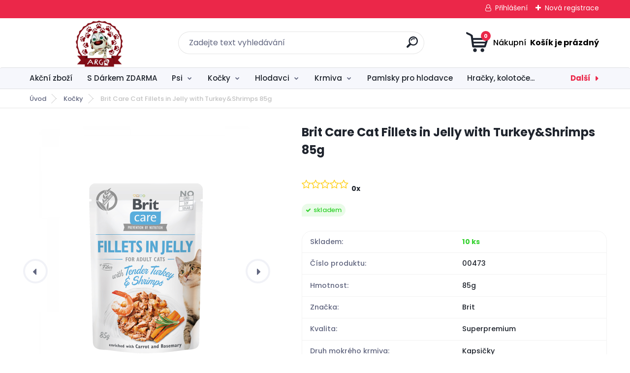

--- FILE ---
content_type: text/html; charset=utf-8
request_url: https://www.argopet.cz/Brit-Care-Cat-Fillets-in-Jelly-with-Turkey-Shrimps-85g-d2141.htm
body_size: 25408
content:


        <!DOCTYPE html>
    <html xmlns:og="http://ogp.me/ns#" xmlns:fb="http://www.facebook.com/2008/fbml" lang="cs" class="tmpl__titanium">
      <head>
          <script>
              window.cookie_preferences = getCookieSettings('cookie_preferences');
              window.cookie_statistics = getCookieSettings('cookie_statistics');
              window.cookie_marketing = getCookieSettings('cookie_marketing');

              function getCookieSettings(cookie_name) {
                  if (document.cookie.length > 0)
                  {
                      cookie_start = document.cookie.indexOf(cookie_name + "=");
                      if (cookie_start != -1)
                      {
                          cookie_start = cookie_start + cookie_name.length + 1;
                          cookie_end = document.cookie.indexOf(";", cookie_start);
                          if (cookie_end == -1)
                          {
                              cookie_end = document.cookie.length;
                          }
                          return unescape(document.cookie.substring(cookie_start, cookie_end));
                      }
                  }
                  return false;
              }
          </script>
                <title>Kočky | Brit Care Cat Fillets in Jelly with Turkey&Shrimps 85g | Argo Chovatelské potřeby</title>
        <script type="text/javascript">var action_unavailable='action_unavailable';var id_language = 'cs';var id_country_code = 'CZ';var language_code = 'cs-CZ';var path_request = '/request.php';var type_request = 'POST';var cache_break = "2511"; var enable_console_debug = false; var enable_logging_errors = false;var administration_id_language = 'cs';var administration_id_country_code = 'CZ';</script>          <script type="text/javascript" src="//ajax.googleapis.com/ajax/libs/jquery/1.8.3/jquery.min.js"></script>
          <script type="text/javascript" src="//code.jquery.com/ui/1.12.1/jquery-ui.min.js" ></script>
                  <script src="/wa_script/js/jquery.hoverIntent.minified.js?_=2025-01-14-11-59" type="text/javascript"></script>
        <script type="text/javascript" src="/admin/jscripts/jquery.qtip.min.js?_=2025-01-14-11-59"></script>
                  <script src="/wa_script/js/jquery.selectBoxIt.min.js?_=2025-01-14-11-59" type="text/javascript"></script>
                  <script src="/wa_script/js/bs_overlay.js?_=2025-01-14-11-59" type="text/javascript"></script>
        <script src="/wa_script/js/bs_design.js?_=2025-01-14-11-59" type="text/javascript"></script>
        <script src="/admin/jscripts/wa_translation.js?_=2025-01-14-11-59" type="text/javascript"></script>
        <link rel="stylesheet" type="text/css" href="/css/jquery.selectBoxIt.wa_script.css?_=2025-01-14-11-59" media="screen, projection">
        <link rel="stylesheet" type="text/css" href="/css/jquery.qtip.lupa.css?_=2025-01-14-11-59">
        
                  <script src="/wa_script/js/jquery.colorbox-min.js?_=2025-01-14-11-59" type="text/javascript"></script>
          <link rel="stylesheet" type="text/css" href="/css/colorbox.css?_=2025-01-14-11-59">
          <script type="text/javascript">
            jQuery(document).ready(function() {
              (function() {
                function createGalleries(rel) {
                  var regex = new RegExp(rel + "\\[(\\d+)]"),
                      m, group = "g_" + rel, groupN;
                  $("a[rel*=" + rel + "]").each(function() {
                    m = regex.exec(this.getAttribute("rel"));
                    if(m) {
                      groupN = group + m[1];
                    } else {
                      groupN = group;
                    }
                    $(this).colorbox({
                      rel: groupN,
                      slideshow:false,
                       maxWidth: "85%",
                       maxHeight: "85%",
                       returnFocus: false
                    });
                  });
                }
                createGalleries("lytebox");
                createGalleries("lyteshow");
              })();
            });</script>
          <script type="text/javascript">
      function init_products_hovers()
      {
        jQuery(".product").hoverIntent({
          over: function(){
            jQuery(this).find(".icons_width_hack").animate({width: "130px"}, 300, function(){});
          } ,
          out: function(){
            jQuery(this).find(".icons_width_hack").animate({width: "10px"}, 300, function(){});
          },
          interval: 40
        });
      }
      jQuery(document).ready(function(){

        jQuery(".param select, .sorting select").selectBoxIt();

        jQuery(".productFooter").click(function()
        {
          var $product_detail_link = jQuery(this).parent().find("a:first");

          if($product_detail_link.length && $product_detail_link.attr("href"))
          {
            window.location.href = $product_detail_link.attr("href");
          }
        });
        init_products_hovers();
        
        ebar_details_visibility = {};
        ebar_details_visibility["user"] = false;
        ebar_details_visibility["basket"] = false;

        ebar_details_timer = {};
        ebar_details_timer["user"] = setTimeout(function(){},100);
        ebar_details_timer["basket"] = setTimeout(function(){},100);

        function ebar_set_show($caller)
        {
          var $box_name = $($caller).attr("id").split("_")[0];

          ebar_details_visibility["user"] = false;
          ebar_details_visibility["basket"] = false;

          ebar_details_visibility[$box_name] = true;

          resolve_ebar_set_visibility("user");
          resolve_ebar_set_visibility("basket");
        }

        function ebar_set_hide($caller)
        {
          var $box_name = $($caller).attr("id").split("_")[0];

          ebar_details_visibility[$box_name] = false;

          clearTimeout(ebar_details_timer[$box_name]);
          ebar_details_timer[$box_name] = setTimeout(function(){resolve_ebar_set_visibility($box_name);},300);
        }

        function resolve_ebar_set_visibility($box_name)
        {
          if(   ebar_details_visibility[$box_name]
             && jQuery("#"+$box_name+"_detail").is(":hidden"))
          {
            jQuery("#"+$box_name+"_detail").slideDown(300);
          }
          else if(   !ebar_details_visibility[$box_name]
                  && jQuery("#"+$box_name+"_detail").not(":hidden"))
          {
            jQuery("#"+$box_name+"_detail").slideUp(0, function() {
              $(this).css({overflow: ""});
            });
          }
        }

        
        jQuery("#user_icon, #basket_icon").hoverIntent({
          over: function(){
            ebar_set_show(this);
            
          } ,
          out: function(){
            ebar_set_hide(this);
          },
          interval: 40
        });
        
        jQuery("#user_icon").click(function(e)
        {
          if(jQuery(e.target).attr("id") == "user_icon")
          {
            window.location.href = "https://www.argopet.cz/gtzb0727/e-login/";
          }
        });

        jQuery("#basket_icon").click(function(e)
        {
          if(jQuery(e.target).attr("id") == "basket_icon")
          {
            window.location.href = "https://www.argopet.cz/gtzb0727/e-basket/";
          }
        });
      
      });
    </script>        <meta http-equiv="Content-language" content="cs">
        <meta http-equiv="Content-Type" content="text/html; charset=utf-8">
        <meta name="language" content="czech">
        <meta name="keywords" content="brit,care,cat,fillets,jelly,with,turkey&amp;amp;shrimps,85g">
        <meta name="description" content="Brit Care Cat filetky v želé s jemným krůtím a krevetami. Obohaceno o mrkev a rozmarýn. Kompletní superprémiové mokré krmivo pro dospělé kočky.">
        <meta name="revisit-after" content="1 Days">
        <meta name="distribution" content="global">
        <meta name="expires" content="never">
                  <meta name="expires" content="never">
                    <link rel="previewimage" href="https://www.argopet.cz/fotky61408/fotos/_vyr_2141turkey-shrimps.png" />
                    <link rel="canonical" href="https://www.argopet.cz/Brit-Care-Cat-Fillets-in-Jelly-with-Turkey-Shrimps-85g-d2141.htm?tab=description"/>
          <meta property="og:image" content="http://www.argopet.cz/fotky61408/fotos/_vyr_2141turkey-shrimps.png" />
<meta property="og:image:secure_url" content="https://www.argopet.cz/fotky61408/fotos/_vyr_2141turkey-shrimps.png" />
<meta property="og:image:type" content="image/jpeg" />
<meta property="og:url" content="http://www.argopet.cz/gtzb0727/eshop/71-1-Kocky/0/5/2141-Brit-Care-Cat-Fillets-in-Jelly-with-Turkey-Shrimps-85g" />
<meta property="og:title" content="Brit Care Cat Fillets in Jelly with Turkey&amp;Shrimps 85g" />
<meta property="og:description" content=" Brit Care Cat filetky v želé s jemným krůtím a krevetami. Obohaceno o mrkev a rozmarýn. Kompletní superprémiové mokré krmivo pro dospělé kočky." />
<meta property="og:type" content="product" />
<meta property="og:site_name" content="Argo Chovatelské potřeby" />
            <meta name="robots" content="index, follow">
                      <link href="//www.argopet.cz/fotky61408/favic.jpg" rel="icon" type="image/jpeg">
          <link rel="shortcut icon" type="image/jpeg" href="//www.argopet.cz/fotky61408/favic.jpg">
                  <link rel="stylesheet" type="text/css" href="/css/lang_dependent_css/lang_cs.css?_=2025-01-14-11-59" media="screen, projection">
                <link rel='stylesheet' type='text/css' href='/wa_script/js/styles.css?_=2025-01-14-11-59'>
        <script language='javascript' type='text/javascript' src='/wa_script/js/javascripts.js?_=2025-01-14-11-59'></script>
        <script language='javascript' type='text/javascript' src='/wa_script/js/check_tel.js?_=2025-01-14-11-59'></script>
          <script src="/assets/javascripts/buy_button.js?_=2025-01-14-11-59"></script>
            <script type="text/javascript" src="/wa_script/js/bs_user.js?_=2025-01-14-11-59"></script>
        <script type="text/javascript" src="/wa_script/js/bs_fce.js?_=2025-01-14-11-59"></script>
        <script type="text/javascript" src="/wa_script/js/bs_fixed_bar.js?_=2025-01-14-11-59"></script>
        <script type="text/javascript" src="/bohemiasoft/js/bs.js?_=2025-01-14-11-59"></script>
        <script src="/wa_script/js/jquery.number.min.js?_=2025-01-14-11-59" type="text/javascript"></script>
        <script type="text/javascript">
            BS.User.id = 61408;
            BS.User.domain = "gtzb0727";
            BS.User.is_responsive_layout = true;
            BS.User.max_search_query_length = 50;
            BS.User.max_autocomplete_words_count = 5;

            WA.Translation._autocompleter_ambiguous_query = ' Hledavý výraz je pro našeptávač příliš obecný. Zadejte prosím další znaky, slova nebo pokračujte odesláním formuláře pro vyhledávání.';
            WA.Translation._autocompleter_no_results_found = ' Nebyly nalezeny žádné produkty ani kategorie.';
            WA.Translation._error = " Chyba";
            WA.Translation._success = " Nastaveno";
            WA.Translation._warning = " Upozornění";
            WA.Translation._multiples_inc_notify = '<p class="multiples-warning"><strong>Tento produkt je možné objednat pouze v násobcích #inc#. </strong><br><small>Vámi zadaný počet kusů byl navýšen dle tohoto násobku.</small></p>';
            WA.Translation._shipping_change_selected = " Změnit...";
            WA.Translation._shipping_deliver_to_address = " Zásilka bude doručena na zvolenou adresu";

            BS.Design.template = {
              name: "titanium",
              is_selected: function(name) {
                if(Array.isArray(name)) {
                  return name.indexOf(this.name) > -1;
                } else {
                  return name === this.name;
                }
              }
            };
            BS.Design.isLayout3 = true;
            BS.Design.templates = {
              TEMPLATE_ARGON: "argon",TEMPLATE_NEON: "neon",TEMPLATE_CARBON: "carbon",TEMPLATE_XENON: "xenon",TEMPLATE_AURUM: "aurum",TEMPLATE_CUPRUM: "cuprum",TEMPLATE_ERBIUM: "erbium",TEMPLATE_CADMIUM: "cadmium",TEMPLATE_BARIUM: "barium",TEMPLATE_CHROMIUM: "chromium",TEMPLATE_SILICIUM: "silicium",TEMPLATE_IRIDIUM: "iridium",TEMPLATE_INDIUM: "indium",TEMPLATE_OXYGEN: "oxygen",TEMPLATE_HELIUM: "helium",TEMPLATE_FLUOR: "fluor",TEMPLATE_FERRUM: "ferrum",TEMPLATE_TERBIUM: "terbium",TEMPLATE_URANIUM: "uranium",TEMPLATE_ZINCUM: "zincum",TEMPLATE_CERIUM: "cerium",TEMPLATE_KRYPTON: "krypton",TEMPLATE_THORIUM: "thorium",TEMPLATE_ETHERUM: "etherum",TEMPLATE_KRYPTONIT: "kryptonit",TEMPLATE_TITANIUM: "titanium",TEMPLATE_PLATINUM: "platinum"            };
        </script>
                  <script src="/js/progress_button/modernizr.custom.js"></script>
                      <link rel="stylesheet" type="text/css" href="/bower_components/owl.carousel/dist/assets/owl.carousel.min.css" />
            <link rel="stylesheet" type="text/css" href="/bower_components/owl.carousel/dist/assets/owl.theme.default.min.css" />
            <script src="/bower_components/owl.carousel/dist/owl.carousel.min.js"></script>
                      <link rel="stylesheet" type="text/css" href="/bower_components/priority-nav/dist/priority-nav-core.css" />
            <script src="/bower_components/priority-nav/dist/priority-nav.js"></script>
                      <link rel="stylesheet" type="text/css" href="//static.bohemiasoft.com/jave/style.css?_=2025-01-14-11-59" media="screen">
                    <link rel="stylesheet" type="text/css" href="/css/font-awesome.4.7.0.min.css" media="screen">
          <link rel="stylesheet" type="text/css" href="/sablony/nove/titanium/titaniumpurple/css/product_var3.css?_=2025-01-14-11-59" media="screen">
          <style>
    :root {
        --primary: #eb2749;
        --primary-dark: #2b1eb5;
        --secondary: #f6f7fc;
        --secondary-v2: #626780;
        --element-color: #1f242d;
        --stars: #ffcf15;
        --sale: #c91e1e;
        
        --empty-basket-text: " Košík je prázdný";
        --full-shopping-basket-text: "nákupní košík";
        --choose-delivery-method-text: "Vyberte způsob doručení";
        --choose-payment-method-text: "Vyberte způsob platby";
        --free-price-text: "Zdarma";
        --continue-without-login-text: "Pokračovat bez přihlášení";
        --summary-order-text: "Shrnutí Vaší objednávky";
        --cart-contents-text: "Váš košík";
        --in-login-text: "Přihlášení";
        --in-registration-text: "Nová registrace";
        --in-forgotten-pass-text: "Zapomenuté heslo";
        --price-list-filter-text: "Ceník";
        --search-see-everything-text: "Zobrazit vše";
        --discount-code-text: "Mám slevový kód";
        --searched-cats-text: "Hledané kategorie";
        --back-to-eshop-text: "Zpátky do eshopu";
        --to-category-menu-text: "Do kategorie";
        --back-menu-text: "Zpět";
        --pagination-next-text: "Další";
        --pagination-previous-text: "Předchozí";
        --cookies-files-text: "Soubory cookie";
        --newsletter-button-text: "Odebírat";
        --newsletter-be-up-to-date-text: "Buďte v obraze";
        --specify-params-text: "Vyberte parametry";
        --article-tags-text: "Tagy článku";
        --watch-product-text: "Hlídat produkt";
        --notfull-shopping-text: "Nákupní";
        --notfull-basket-is-empty-text: " Košík je prázdný";
        --whole-blog-article-text: "Celý článek";
        --basket-content-text: " Obsah košíku";
        --products-in-cat-text: " Produkty v kategorii";
        
    }
</style>
          <link rel="stylesheet"
                type="text/css"
                id="tpl-editor-stylesheet"
                href="/sablony/nove/titanium/titaniumpurple/css/colors.css?_=2025-01-14-11-59"
                media="screen">

          <meta name="viewport" content="width=device-width, initial-scale=1.0">
          <link rel="stylesheet" 
                   type="text/css" 
                   href="https://static.bohemiasoft.com/custom-css/titanium.css?_1763555132" 
                   media="screen"><style type="text/css">
               <!--#site_logo{
                  width: 275px;
                  height: 100px;
                  background-image: url('/fotky61408/design_setup/images/custom_image_logo.png?cache_time=1756409497');
                  background-repeat: no-repeat;
                  
                }html body .myheader { 
          
          border: black;
          background-repeat: repeat;
          background-position: 0px 0px;
          
        }#page_background{
                  
                  background-repeat: repeat;
                  background-position: 0px 0px;
                  background-color: transparent;
                }.bgLupa{
                  padding: 0;
                  border: none;
                }

 :root { 
 }
-->
                </style>          <link rel="stylesheet" type="text/css" href="/fotky61408/design_setup/css/user_defined.css?_=1505656768" media="screen, projection">
                    <script type="text/javascript" src="/admin/jscripts/wa_dialogs.js?_=2025-01-14-11-59"></script>
        <script async src="https://www.googletagmanager.com/gtag/js?id=UA-108495988-1"></script><script>
window.dataLayer = window.dataLayer || [];
function gtag(){dataLayer.push(arguments);}
gtag('js', new Date());
gtag('config', 'UA-108495988-1', { debug_mode: true });
</script>        <script type="text/javascript" src="/wa_script/js/search_autocompleter.js?_=2025-01-14-11-59"></script>
              <script>
              WA.Translation._complete_specification = "Kompletní specifikace";
              WA.Translation._dont_have_acc = "Nemáte účet? ";
              WA.Translation._have_acc = "Již máte účet? ";
              WA.Translation._register_titanium = "Zaregistrujte se ";
              WA.Translation._login_titanium = "Přihlašte se ";
              WA.Translation._placeholder_voucher = "Sem vložte kód";
          </script>
                <script src="/wa_script/js/template/titanium/script.js?_=2025-01-14-11-59"></script>
                    <link rel="stylesheet" type="text/css" href="/assets/vendor/magnific-popup/magnific-popup.css" />
      <script src="/assets/vendor/magnific-popup/jquery.magnific-popup.js"></script>
      <script type="text/javascript">
        BS.env = {
          decPoint: ",",
          basketFloatEnabled: false        };
      </script>
      <script type="text/javascript" src="/node_modules/select2/dist/js/select2.min.js"></script>
      <script type="text/javascript" src="/node_modules/maximize-select2-height/maximize-select2-height.min.js"></script>
      <script type="text/javascript">
        (function() {
          $.fn.select2.defaults.set("language", {
            noResults: function() {return " Nenalezeny žádné položky"},
            inputTooShort: function(o) {
              var n = o.minimum - o.input.length;
              return " Prosím zadejte #N# nebo více znaků.".replace("#N#", n);
            }
          });
          $.fn.select2.defaults.set("width", "100%")
        })();

      </script>
      <link type="text/css" rel="stylesheet" href="/node_modules/select2/dist/css/select2.min.css" />
      <script type="text/javascript" src="/wa_script/js/countdown_timer.js?_=2025-01-14-11-59"></script>
      <script type="text/javascript" src="/wa_script/js/app.js?_=2025-01-14-11-59"></script>
      <script type="text/javascript" src="/node_modules/jquery-validation/dist/jquery.validate.min.js"></script>

      
          </head>
      <body class="lang-cs layout3 not-home page-product-detail page-product-2141 basket-empty slider_available template-slider-disabled vat-payer-y alternative-currency-n" >
        <a name="topweb"></a>
        
  <div id="responsive_layout_large"></div><div id="page">      <div class="top-bar" id="topBar">
                  <div class="top-bar-login">
                          <span class="user-login"><a href="/gtzb0727/e-login">Přihlášení</a></span>
              <span class="user-register"><a href="/gtzb0727/e-register">Nová registrace</a></span>
                        </div>
                        </div>
          <script type="text/javascript">
      var responsive_articlemenu_name = ' Menu';
      var responsive_eshopmenu_name = ' E-shop';
    </script>
        <link rel="stylesheet" type="text/css" href="/css/masterslider.css?_=2025-01-14-11-59" media="screen, projection">
    <script type="text/javascript" src="/js/masterslider.min.js"></script>
    <div class="myheader">
                <div class="navigate_bar">
            <div class="logo-wrapper">
            <a id="site_logo" href="//www.argopet.cz" class="mylogo" aria-label="Logo"></a>
    </div>
                <div id="search">
      <form name="search" id="searchForm" action="/search-engine.htm" method="GET" enctype="multipart/form-data">
        <label for="q" class="title_left2"> Hľadanie</label>
        <p>
          <input name="slovo" type="text" class="inputBox" id="q" placeholder=" Zadejte text vyhledávání" maxlength="50">
          
          <input type="hidden" id="source_service" value="www.webareal.cz">
        </p>
        <div class="wrapper_search_submit">
          <input type="submit" class="search_submit" aria-label="search" name="search_submit" value="">
        </div>
        <div id="search_setup_area">
          <input id="hledatjak2" checked="checked" type="radio" name="hledatjak" value="2">
          <label for="hledatjak2">Hledat ve zboží</label>
          <br />
          <input id="hledatjak1"  type="radio" name="hledatjak" value="1">
          <label for="hledatjak1">Hledat v článcích</label>
                    <script type="text/javascript">
            function resolve_search_mode_visibility()
            {
              if (jQuery('form[name=search] input').is(':focus'))
              {
                if (jQuery('#search_setup_area').is(':hidden'))
                {
                  jQuery('#search_setup_area').slideDown(400);
                }
              }
              else
              {
                if (jQuery('#search_setup_area').not(':hidden'))
                {
                  jQuery('#search_setup_area').slideUp(400);
                }
              }
            }

            $('form[name=search] input').click(function() {
              this.focus();
            });

            jQuery('form[name=search] input')
                .focus(function() {
                  resolve_search_mode_visibility();
                })
                .blur(function() {
                  setTimeout(function() {
                    resolve_search_mode_visibility();
                  }, 1000);
                });

          </script>
                  </div>
      </form>
    </div>
            
  <div id="ebar" class="" >        <div id="basket_icon" >
            <div id="basket_detail">
                <div id="basket_arrow_tag"></div>
                <div id="basket_content_tag">
                    <a id="quantity_tag" href="/gtzb0727/e-basket" rel="nofollow" class="elink"><span class="quantity_count">0</span>
                    <span class="basket_empty"> Váš nákupní košík <span class="bold">je prázdný</span></span></a>                </div>
            </div>
        </div>
                </div>      </div>
          </div>
        <div class="eshop-menu drop-menu" id="dropMenu">
      <div id="dropMenuWrapper">
            <div class="menu-wrapper leftmenu" id="menuWrapper">
          <ul class="root-eshop-menu" id="menuContent">
              <li class="home-button">
              <a href="//www.argopet.cz">
      <i class="fa fa-home" aria-hidden="true"></i>
    </a>
            </li>
            <li class="eshop-menu-item item-1">
            <a class="item-link level-1" href="/Akcni-zbozi-c49_0_1.htm">Akční zboží</a>
          </li>
        <li class="eshop-menu-item item-2">
            <a class="item-link level-1" href="/S-Darkem-ZDARMA-c69_0_1.htm">S Dárkem ZDARMA</a>
          </li>
        <li class="eshop-menu-item item-3 has-submenu">
            <a class="item-link level-1" href="/Psi-c70_0_1.htm">Psi</a>
          <ul class="eshop-submenu-root menu-level-2">
          <li class="eshop-menu-item item-1 has-submenu">
            <div class="menu-item-box">
                <div class="menu-item-cat">
          <a class="item-link level-2" href="/Psi-c70_448_2.htm">Granule</a>
              <ul class="eshop-submenu-root menu-level-3">
          <li class="eshop-menu-item item-1">
            <a class="item-link level-3" href="/Psi-c70_449_3.htm">Brit</a>
          </li>
        <li class="eshop-menu-item item-2">
            <a class="item-link level-3" href="/Psi-c70_450_3.htm">Calibra</a>
          </li>
        <li class="eshop-menu-item item-3">
            <a class="item-link level-3" href="/Psi-c70_451_3.htm">Polaris</a>
          </li>
        <li class="eshop-menu-item item-4">
            <a class="item-link level-3" href="/Psi-c70_452_3.htm">Pro Plan</a>
          </li>
        <li class="eshop-menu-item item-5">
            <a class="item-link level-3" href="/Psi-c70_453_3.htm">Farmina N&amp;D</a>
          </li>
        <li class="eshop-menu-item item-6">
            <a class="item-link level-3" href="/Psi-c70_458_3.htm">Royal Canin</a>
          </li>
        <li class="eshop-menu-item item-7">
            <a class="item-link level-3" href="/Psi-c70_459_3.htm">Fitmin</a>
          </li>
        <li class="eshop-menu-item item-8">
            <a class="item-link level-3" href="/Psi-c70_460_3.htm">Carnilove</a>
          </li>
        </ul>
            </div>
      </div>
          </li>
        <li class="eshop-menu-item item-2 has-submenu">
            <div class="menu-item-box">
                <div class="menu-item-cat">
          <a class="item-link level-2" href="/Psi-c70_461_2.htm">Mokrá krmiva</a>
              <ul class="eshop-submenu-root menu-level-3">
          <li class="eshop-menu-item item-1">
            <a class="item-link level-3" href="/Psi-c70_462_3.htm">Brit</a>
          </li>
        <li class="eshop-menu-item item-2">
            <a class="item-link level-3" href="/Psi-c70_463_3.htm">Calibra</a>
          </li>
        <li class="eshop-menu-item item-3">
            <a class="item-link level-3" href="/Psi-c70_464_3.htm">Carnilove</a>
          </li>
        <li class="eshop-menu-item item-4">
            <a class="item-link level-3" href="/Psi-c70_465_3.htm">Sokol Falco</a>
          </li>
        <li class="eshop-menu-item item-5">
            <a class="item-link level-3" href="/Psi-c70_467_3.htm">Royal Canin</a>
          </li>
        <li class="eshop-menu-item item-6">
            <a class="item-link level-3" href="/Psi-c70_466_3.htm">N&amp;D Farmina</a>
          </li>
        </ul>
            </div>
      </div>
          </li>
        <li class="eshop-menu-item item-3 has-submenu">
            <div class="menu-item-box">
                <div class="menu-item-cat">
          <a class="item-link level-2" href="/Psi-c70_468_2.htm">Pamlsky a pochoutky</a>
              <ul class="eshop-submenu-root menu-level-3">
          <li class="eshop-menu-item item-1">
            <a class="item-link level-3" href="/Psi-c70_469_3.htm">Sušená masíčka</a>
          </li>
        <li class="eshop-menu-item item-2">
            <a class="item-link level-3" href="/Psi-c70_470_3.htm">Detntální pamlsky</a>
          </li>
        <li class="eshop-menu-item item-3">
            <a class="item-link level-3" href="/Psi-c70_471_3.htm">Křupavé pamlsky</a>
          </li>
        <li class="eshop-menu-item item-4">
            <a class="item-link level-3" href="/Psi-c70_472_3.htm">Sušené kosti a vnitřnosti</a>
          </li>
        <li class="eshop-menu-item item-5">
            <a class="item-link level-3" href="/Psi-c70_474_3.htm">Ostatní pochoutky</a>
          </li>
        <li class="eshop-menu-item item-6">
            <a class="item-link level-3" href="/Psi-c70_473_3.htm">Funkční pamlsky</a>
          </li>
        </ul>
            </div>
      </div>
          </li>
        <li class="eshop-menu-item item-4 has-submenu">
            <div class="menu-item-box">
                <div class="menu-item-cat">
          <a class="item-link level-2" href="/Psi-c70_489_2.htm">Antiparazitika</a>
              <ul class="eshop-submenu-root menu-level-3">
          <li class="eshop-menu-item item-1">
            <a class="item-link level-3" href="/Psi-c70_490_3.htm">Antiparazitní obojky</a>
          </li>
        <li class="eshop-menu-item item-2">
            <a class="item-link level-3" href="/Psi-c70_491_3.htm">Pipety proti parazitům</a>
          </li>
        <li class="eshop-menu-item item-3">
            <a class="item-link level-3" href="/Psi-c70_492_3.htm">Šampony a spreje</a>
          </li>
        </ul>
            </div>
      </div>
          </li>
        <li class="eshop-menu-item item-5 has-submenu">
            <div class="menu-item-box">
                <div class="menu-item-cat">
          <a class="item-link level-2" href="/Psi-c70_493_2.htm">Hračky</a>
              <ul class="eshop-submenu-root menu-level-3">
          <li class="eshop-menu-item item-1">
            <a class="item-link level-3" href="/Psi-c70_494_3.htm">Aporty a pešky</a>
          </li>
        <li class="eshop-menu-item item-2">
            <a class="item-link level-3" href="/Psi-c70_495_3.htm">Dentální hračky</a>
          </li>
        <li class="eshop-menu-item item-3">
            <a class="item-link level-3" href="/Psi-c70_496_3.htm">Gumové a latexové hračky</a>
          </li>
        <li class="eshop-menu-item item-4">
            <a class="item-link level-3" href="/Psi-c70_497_3.htm">Hračky do vody</a>
          </li>
        <li class="eshop-menu-item item-5">
            <a class="item-link level-3" href="/Psi-c70_498_3.htm">Interaktivní hračky</a>
          </li>
        <li class="eshop-menu-item item-6">
            <a class="item-link level-3" href="/Psi-c70_499_3.htm">Plyšové a látkové hračky</a>
          </li>
        <li class="eshop-menu-item item-7">
            <a class="item-link level-3" href="/Psi-c70_500_3.htm">Přetahovadla a uzly</a>
          </li>
        <li class="eshop-menu-item item-8">
            <a class="item-link level-3" href="/Psi-c70_501_3.htm">Hračky pro štěňata</a>
          </li>
        <li class="eshop-menu-item item-9">
            <a class="item-link level-3" href="/Psi-c70_502_3.htm">Míčky a frisbee</a>
          </li>
        </ul>
            </div>
      </div>
          </li>
        <li class="eshop-menu-item item-6 has-submenu">
            <div class="menu-item-box">
                <div class="menu-item-cat">
          <a class="item-link level-2" href="/Psi-c70_503_2.htm">Pelíšky a deky</a>
              <ul class="eshop-submenu-root menu-level-3">
          <li class="eshop-menu-item item-1">
            <a class="item-link level-3" href="/Psi-c70_541_3.htm">Matrace, polštáře, podložky</a>
          </li>
        <li class="eshop-menu-item item-2">
            <a class="item-link level-3" href="/Psi-c70_542_3.htm">Pelíšky pro psy</a>
          </li>
        <li class="eshop-menu-item item-3">
            <a class="item-link level-3" href="/Psi-c70_543_3.htm">Boudy, kukaně, iglů</a>
          </li>
        <li class="eshop-menu-item item-4">
            <a class="item-link level-3" href="/Psi-c70_544_3.htm">Deky pro psy</a>
          </li>
        </ul>
            </div>
      </div>
          </li>
        <li class="eshop-menu-item item-7 has-submenu">
            <div class="menu-item-box">
                <div class="menu-item-cat">
          <a class="item-link level-2" href="/Psi-c70_504_2.htm">Misky a podložky</a>
              <ul class="eshop-submenu-root menu-level-3">
          <li class="eshop-menu-item item-1">
            <a class="item-link level-3" href="/Psi-c70_536_3.htm">Keramické misky</a>
          </li>
        <li class="eshop-menu-item item-2">
            <a class="item-link level-3" href="/Psi-c70_537_3.htm">Nerezové misky</a>
          </li>
        <li class="eshop-menu-item item-3">
            <a class="item-link level-3" href="/Psi-c70_538_3.htm">Dvojmisky a stojánky</a>
          </li>
        <li class="eshop-menu-item item-4">
            <a class="item-link level-3" href="/Psi-c70_539_3.htm">Plastové misky</a>
          </li>
        <li class="eshop-menu-item item-5">
            <a class="item-link level-3" href="/Psi-c70_540_3.htm">Podložky pod misky</a>
          </li>
        </ul>
            </div>
      </div>
          </li>
        <li class="eshop-menu-item item-8 has-submenu">
            <div class="menu-item-box">
                <div class="menu-item-cat">
          <a class="item-link level-2" href="/Psi-c70_505_2.htm">Venčení psa</a>
              <ul class="eshop-submenu-root menu-level-3">
          <li class="eshop-menu-item item-1">
            <a class="item-link level-3" href="/Psi-c70_530_3.htm">Obojky</a>
          </li>
        <li class="eshop-menu-item item-2">
            <a class="item-link level-3" href="/Psi-c70_531_3.htm">Postroje</a>
          </li>
        <li class="eshop-menu-item item-3">
            <a class="item-link level-3" href="/Psi-c70_532_3.htm">Vodítka</a>
          </li>
        <li class="eshop-menu-item item-4">
            <a class="item-link level-3" href="/Psi-c70_533_3.htm">Náhubky</a>
          </li>
        <li class="eshop-menu-item item-5">
            <a class="item-link level-3" href="/Psi-c70_534_3.htm">Adresáře, známky</a>
          </li>
        <li class="eshop-menu-item item-6">
            <a class="item-link level-3" href="/Psi-c70_535_3.htm">Sáčky na trus</a>
          </li>
        </ul>
            </div>
      </div>
          </li>
        <li class="eshop-menu-item item-9 has-submenu">
            <div class="menu-item-box">
                <div class="menu-item-cat">
          <a class="item-link level-2" href="/Psi-c70_506_2.htm">Doplňky stravy</a>
              <ul class="eshop-submenu-root menu-level-3">
          <li class="eshop-menu-item item-1">
            <a class="item-link level-3" href="/Psi-c70_522_3.htm">Klouby</a>
          </li>
        <li class="eshop-menu-item item-2">
            <a class="item-link level-3" href="/Psi-c70_523_3.htm">Chrup</a>
          </li>
        <li class="eshop-menu-item item-3">
            <a class="item-link level-3" href="/Psi-c70_524_3.htm">Srst a kůže</a>
          </li>
        <li class="eshop-menu-item item-4">
            <a class="item-link level-3" href="/Psi-c70_525_3.htm">Zažívání</a>
          </li>
        <li class="eshop-menu-item item-5">
            <a class="item-link level-3" href="/Psi-c70_526_3.htm">Imunita</a>
          </li>
        <li class="eshop-menu-item item-6">
            <a class="item-link level-3" href="/Psi-c70_527_3.htm">BARF</a>
          </li>
        <li class="eshop-menu-item item-7">
            <a class="item-link level-3" href="/Psi-c70_528_3.htm">Štěně a junior</a>
          </li>
        <li class="eshop-menu-item item-8">
            <a class="item-link level-3" href="/Psi-c70_529_3.htm">Zklidnění, stres</a>
          </li>
        </ul>
            </div>
      </div>
          </li>
        <li class="eshop-menu-item item-10 has-submenu">
            <div class="menu-item-box">
                <div class="menu-item-cat">
          <a class="item-link level-2" href="/Psi-c70_507_2.htm">Cestování se psem</a>
              <ul class="eshop-submenu-root menu-level-3">
          <li class="eshop-menu-item item-1">
            <a class="item-link level-3" href="/Psi-c70_516_3.htm">Přepravky, klece</a>
          </li>
        <li class="eshop-menu-item item-2">
            <a class="item-link level-3" href="/Psi-c70_517_3.htm">Mříže, sítě do auta</a>
          </li>
        <li class="eshop-menu-item item-3">
            <a class="item-link level-3" href="/Psi-c70_518_3.htm">Bezpečnostní pásy</a>
          </li>
        <li class="eshop-menu-item item-4">
            <a class="item-link level-3" href="/Psi-c70_519_3.htm">Tašky pro psy</a>
          </li>
        <li class="eshop-menu-item item-5">
            <a class="item-link level-3" href="/Psi-c70_520_3.htm">Doplňky stravy na zklidnění</a>
          </li>
        <li class="eshop-menu-item item-6">
            <a class="item-link level-3" href="/Psi-c70_521_3.htm">Cestovní misky, láhve</a>
          </li>
        </ul>
            </div>
      </div>
          </li>
        <li class="eshop-menu-item item-11 has-submenu">
            <div class="menu-item-box">
                <div class="menu-item-cat">
          <a class="item-link level-2" href="/Psi-c70_508_2.htm">Péče a hygiena</a>
              <ul class="eshop-submenu-root menu-level-3">
          <li class="eshop-menu-item item-1">
            <a class="item-link level-3" href="/Psi-c70_509_3.htm">Péče o srst</a>
          </li>
        <li class="eshop-menu-item item-2">
            <a class="item-link level-3" href="/Psi-c70_510_3.htm">Péče o psí chrup</a>
          </li>
        <li class="eshop-menu-item item-3">
            <a class="item-link level-3" href="/Psi-c70_511_3.htm">Péče o drápky a tlapky</a>
          </li>
        <li class="eshop-menu-item item-4">
            <a class="item-link level-3" href="/Psi-c70_512_3.htm">Péče o oči a uši</a>
          </li>
        <li class="eshop-menu-item item-5">
            <a class="item-link level-3" href="/Psi-c70_513_3.htm">Odpuzovače</a>
          </li>
        <li class="eshop-menu-item item-6">
            <a class="item-link level-3" href="/Psi-c70_514_3.htm">Hárání a pleny</a>
          </li>
        <li class="eshop-menu-item item-7">
            <a class="item-link level-3" href="/Psi-c70_515_3.htm">Dvířka, schůdky, zábrany</a>
          </li>
        </ul>
            </div>
      </div>
          </li>
        </ul>
        </li>
        <li class="eshop-menu-item item-4 has-submenu item-active">
            <a class="item-link level-1" href="/Kocky-c71_0_1.htm">Kočky</a>
          <ul class="eshop-submenu-root menu-level-2">
          <li class="eshop-menu-item item-1 has-submenu">
            <div class="menu-item-box">
                <div class="menu-item-cat">
          <a class="item-link level-2" href="/Kocky-c71_545_2.htm">Granule</a>
              <ul class="eshop-submenu-root menu-level-3">
          <li class="eshop-menu-item item-1">
            <a class="item-link level-3" href="/Kocky-c71_557_3.htm">Brit</a>
          </li>
        <li class="eshop-menu-item item-2">
            <a class="item-link level-3" href="/Kocky-c71_558_3.htm">Fitmin</a>
          </li>
        <li class="eshop-menu-item item-3">
            <a class="item-link level-3" href="/Kocky-c71_559_3.htm">Carnilove</a>
          </li>
        <li class="eshop-menu-item item-4">
            <a class="item-link level-3" href="/Kocky-c71_560_3.htm">Applaws</a>
          </li>
        <li class="eshop-menu-item item-5">
            <a class="item-link level-3" href="/Kocky-c71_561_3.htm">Farmina N&amp;D</a>
          </li>
        <li class="eshop-menu-item item-6">
            <a class="item-link level-3" href="/Kocky-c71_562_3.htm">Calibra</a>
          </li>
        </ul>
            </div>
      </div>
          </li>
        <li class="eshop-menu-item item-2 has-submenu">
            <div class="menu-item-box">
                <div class="menu-item-cat">
          <a class="item-link level-2" href="/Kocky-c71_546_2.htm">Mokrá krmiva</a>
              <ul class="eshop-submenu-root menu-level-3">
          <li class="eshop-menu-item item-1">
            <a class="item-link level-3" href="/Kocky-c71_574_3.htm">Brit</a>
          </li>
        <li class="eshop-menu-item item-2">
            <a class="item-link level-3" href="/Kocky-c71_575_3.htm">Calibra</a>
          </li>
        <li class="eshop-menu-item item-3">
            <a class="item-link level-3" href="/Kocky-c71_576_3.htm">Carnilove</a>
          </li>
        <li class="eshop-menu-item item-4">
            <a class="item-link level-3" href="/Kocky-c71_577_3.htm">Applaws</a>
          </li>
        <li class="eshop-menu-item item-5">
            <a class="item-link level-3" href="/Kocky-c71_578_3.htm">N&amp;D Farmina</a>
          </li>
        </ul>
            </div>
      </div>
          </li>
        <li class="eshop-menu-item item-3">
            <div class="menu-item-box">
                <div class="menu-item-cat">
          <a class="item-link level-2" href="/Kocky-c71_547_2.htm">Pamlsky a pochoutky</a>
                  </div>
      </div>
          </li>
        <li class="eshop-menu-item item-4">
            <div class="menu-item-box">
                <div class="menu-item-cat">
          <a class="item-link level-2" href="/Kocky-c71_548_2.htm">Antiparazitika</a>
                  </div>
      </div>
          </li>
        <li class="eshop-menu-item item-5">
            <div class="menu-item-box">
                <div class="menu-item-cat">
          <a class="item-link level-2" href="/Kocky-c71_549_2.htm">Hračky</a>
                  </div>
      </div>
          </li>
        <li class="eshop-menu-item item-6">
            <div class="menu-item-box">
                <div class="menu-item-cat">
          <a class="item-link level-2" href="/Kocky-c71_550_2.htm">Škrabadla </a>
                  </div>
      </div>
          </li>
        <li class="eshop-menu-item item-7">
            <div class="menu-item-box">
                <div class="menu-item-cat">
          <a class="item-link level-2" href="/Kocky-c71_551_2.htm">Pelíšky a deky</a>
                  </div>
      </div>
          </li>
        <li class="eshop-menu-item item-8">
            <div class="menu-item-box">
                <div class="menu-item-cat">
          <a class="item-link level-2" href="/Kocky-c71_552_2.htm">Misky a podložky</a>
                  </div>
      </div>
          </li>
        <li class="eshop-menu-item item-9 has-submenu">
            <div class="menu-item-box">
                <div class="menu-item-cat">
          <a class="item-link level-2" href="/Kocky-c71_553_2.htm">Podestýlky a toalety</a>
              <ul class="eshop-submenu-root menu-level-3">
          <li class="eshop-menu-item item-1">
            <a class="item-link level-3" href="/Kocky-c71_579_3.htm">Kočičí WC</a>
          </li>
        <li class="eshop-menu-item item-2">
            <a class="item-link level-3" href="/Kocky-c71_580_3.htm">Steliva a vůně</a>
          </li>
        <li class="eshop-menu-item item-3">
            <a class="item-link level-3" href="/Kocky-c71_581_3.htm">Předložky před WC</a>
          </li>
        </ul>
            </div>
      </div>
          </li>
        <li class="eshop-menu-item item-10">
            <div class="menu-item-box">
                <div class="menu-item-cat">
          <a class="item-link level-2" href="/Kocky-c71_554_2.htm">Cestování a venčení</a>
                  </div>
      </div>
          </li>
        <li class="eshop-menu-item item-11 has-submenu">
            <div class="menu-item-box">
                <div class="menu-item-cat">
          <a class="item-link level-2" href="/Kocky-c71_555_2.htm">Doplňky stravy</a>
              <ul class="eshop-submenu-root menu-level-3">
          <li class="eshop-menu-item item-1">
            <a class="item-link level-3" href="/Kocky-c71_585_3.htm">Klouby</a>
          </li>
        <li class="eshop-menu-item item-2">
            <a class="item-link level-3" href="/Kocky-c71_586_3.htm">Bezoáry a zažívání</a>
          </li>
        <li class="eshop-menu-item item-3">
            <a class="item-link level-3" href="/Kocky-c71_587_3.htm">Zklidnění a stres</a>
          </li>
        <li class="eshop-menu-item item-4">
            <a class="item-link level-3" href="/Kocky-c71_588_3.htm">Chrup</a>
          </li>
        <li class="eshop-menu-item item-5">
            <a class="item-link level-3" href="/Kocky-c71_589_3.htm">Srst a kůže</a>
          </li>
        <li class="eshop-menu-item item-6">
            <a class="item-link level-3" href="/Kocky-c71_590_3.htm">Kotě</a>
          </li>
        </ul>
            </div>
      </div>
          </li>
        <li class="eshop-menu-item item-12">
            <div class="menu-item-box">
                <div class="menu-item-cat">
          <a class="item-link level-2" href="/Kocky-c71_556_2.htm">Pěče a hygiena</a>
                  </div>
      </div>
          </li>
        </ul>
        </li>
        <li class="eshop-menu-item item-5 has-submenu">
            <a class="item-link level-1" href="/Hlodavci-c72_0_1.htm">Hlodavci</a>
          <ul class="eshop-submenu-root menu-level-2">
          <li class="eshop-menu-item item-1">
            <div class="menu-item-box">
                  <div class="menu-item-img">
            <a href="/Hlodavci-c72_591_2.htm" title="Krmivo pro hlodavce">
              <img src="/fotky61408/icons/generated-image-2026-01-08--6.png" title="Krmivo pro hlodavce" alt="Krmivo pro hlodavce" />
            </a>
          </div>
                  <div class="menu-item-cat">
          <a class="item-link level-2" href="/Hlodavci-c72_591_2.htm">Krmivo pro hlodavce</a>
                  </div>
      </div>
          </li>
        </ul>
        </li>
        <li class="eshop-menu-item item-6 has-submenu">
            <a class="item-link level-1" href="/Krmiva-c16_0_1.htm">Krmiva</a>
          <ul class="eshop-submenu-root menu-level-2">
          <li class="eshop-menu-item item-1">
            <div class="menu-item-box">
                <div class="menu-item-cat">
          <a class="item-link level-2" href="/Krmiva-c16_136_2.htm">Krmivo pro křečky</a>
                  </div>
      </div>
          </li>
        <li class="eshop-menu-item item-2">
            <div class="menu-item-box">
                <div class="menu-item-cat">
          <a class="item-link level-2" href="/Krmiva-c16_137_2.htm">Krmivo pro potkany</a>
                  </div>
      </div>
          </li>
        <li class="eshop-menu-item item-3">
            <div class="menu-item-box">
                <div class="menu-item-cat">
          <a class="item-link level-2" href="/Krmiva-c16_138_2.htm">Krmivo pro osmáky degu</a>
                  </div>
      </div>
          </li>
        <li class="eshop-menu-item item-4">
            <div class="menu-item-box">
                <div class="menu-item-cat">
          <a class="item-link level-2" href="/Krmiva-c16_139_2.htm">Krmivo pro činčily</a>
                  </div>
      </div>
          </li>
        <li class="eshop-menu-item item-5">
            <div class="menu-item-box">
                <div class="menu-item-cat">
          <a class="item-link level-2" href="/Krmiva-c16_140_2.htm">Krmivo pro morčata</a>
                  </div>
      </div>
          </li>
        <li class="eshop-menu-item item-6">
            <div class="menu-item-box">
                <div class="menu-item-cat">
          <a class="item-link level-2" href="/Krmiva-c16_141_2.htm">Krmivo pro králíky</a>
                  </div>
      </div>
          </li>
        <li class="eshop-menu-item item-7">
            <div class="menu-item-box">
                <div class="menu-item-cat">
          <a class="item-link level-2" href="/Krmiva-c16_142_2.htm">Ostatní krmiva</a>
                  </div>
      </div>
          </li>
        <li class="eshop-menu-item item-8">
            <div class="menu-item-box">
                <div class="menu-item-cat">
          <a class="item-link level-2" href="/Krmiva-c16_143_2.htm">Seno</a>
                  </div>
      </div>
          </li>
        </ul>
        </li>
        <li class="eshop-menu-item item-7">
            <a class="item-link level-1" href="/Pamlsky-pro-hlodavce-c17_0_1.htm">Pamlsky pro hlodavce</a>
          </li>
        <li class="eshop-menu-item item-8">
            <a class="item-link level-1" href="/Hracky-kolotoce-c46_0_1.htm">Hračky, kolotoče...</a>
          </li>
        <li class="eshop-menu-item item-9 has-submenu">
            <a class="item-link level-1" href="/Klece-vybaveni-kleci-c32_0_1.htm">Klece, vybavení klecí</a>
          <ul class="eshop-submenu-root menu-level-2">
          <li class="eshop-menu-item item-1">
            <div class="menu-item-box">
                <div class="menu-item-cat">
          <a class="item-link level-2" href="/Klece-vybaveni-kleci-c32_191_2.htm">Klece</a>
                  </div>
      </div>
          </li>
        <li class="eshop-menu-item item-2">
            <div class="menu-item-box">
                <div class="menu-item-cat">
          <a class="item-link level-2" href="/Klece-vybaveni-kleci-c32_187_2.htm">Podestýlky</a>
                  </div>
      </div>
          </li>
        <li class="eshop-menu-item item-3">
            <div class="menu-item-box">
                <div class="menu-item-cat">
          <a class="item-link level-2" href="/Klece-vybaveni-kleci-c32_188_2.htm">Domečky, mosty...</a>
                  </div>
      </div>
          </li>
        <li class="eshop-menu-item item-4">
            <div class="menu-item-box">
                <div class="menu-item-cat">
          <a class="item-link level-2" href="/Klece-vybaveni-kleci-c32_189_2.htm">Misky, napáječky</a>
                  </div>
      </div>
          </li>
        <li class="eshop-menu-item item-5">
            <div class="menu-item-box">
                <div class="menu-item-cat">
          <a class="item-link level-2" href="/Klece-vybaveni-kleci-c32_190_2.htm">Kolotoče, hračky...</a>
                  </div>
      </div>
          </li>
        <li class="eshop-menu-item item-6">
            <div class="menu-item-box">
                <div class="menu-item-cat">
          <a class="item-link level-2" href="/Klece-vybaveni-kleci-c32_192_2.htm">Koupací písky, toalety...</a>
                  </div>
      </div>
          </li>
        </ul>
        </li>
        <li class="eshop-menu-item item-10 has-submenu">
            <a class="item-link level-1" href="/Pece-o-hlodavce-c35_0_1.htm">Péče o hlodavce</a>
          <ul class="eshop-submenu-root menu-level-2">
          <li class="eshop-menu-item item-1">
            <div class="menu-item-box">
                <div class="menu-item-cat">
          <a class="item-link level-2" href="/Pece-o-hlodavce-c35_339_2.htm">Péče o drápky</a>
                  </div>
      </div>
          </li>
        <li class="eshop-menu-item item-2">
            <div class="menu-item-box">
                <div class="menu-item-cat">
          <a class="item-link level-2" href="/Pece-o-hlodavce-c35_340_2.htm">Péče o srst</a>
                  </div>
      </div>
          </li>
        <li class="eshop-menu-item item-3">
            <div class="menu-item-box">
                <div class="menu-item-cat">
          <a class="item-link level-2" href="/Pece-o-hlodavce-c35_341_2.htm">Vitamíny, doplňky stravy</a>
                  </div>
      </div>
          </li>
        <li class="eshop-menu-item item-4">
            <div class="menu-item-box">
                <div class="menu-item-cat">
          <a class="item-link level-2" href="/Pece-o-hlodavce-c35_342_2.htm">Péče o zuby</a>
                  </div>
      </div>
          </li>
        <li class="eshop-menu-item item-5">
            <div class="menu-item-box">
                <div class="menu-item-cat">
          <a class="item-link level-2" href="/Pece-o-hlodavce-c35_343_2.htm">Antiparazitika</a>
                  </div>
      </div>
          </li>
        </ul>
        </li>
        <li class="eshop-menu-item item-11 has-submenu">
            <a class="item-link level-1" href="/Venceni-cestovani-c36_0_1.htm">Venčení, cestování</a>
          <ul class="eshop-submenu-root menu-level-2">
          <li class="eshop-menu-item item-1">
            <div class="menu-item-box">
                <div class="menu-item-cat">
          <a class="item-link level-2" href="/Venceni-cestovani-c36_337_2.htm">Přepravky na hlodavce</a>
                  </div>
      </div>
          </li>
        <li class="eshop-menu-item item-2">
            <div class="menu-item-box">
                <div class="menu-item-cat">
          <a class="item-link level-2" href="/Venceni-cestovani-c36_338_2.htm">Postroje na hlodavce</a>
                  </div>
      </div>
          </li>
        </ul>
        </li>
        <li class="eshop-menu-item item-12 has-submenu">
            <a class="item-link level-1" href="/Krmiva-c19_0_1.htm">Krmiva</a>
          <ul class="eshop-submenu-root menu-level-2">
          <li class="eshop-menu-item item-1">
            <div class="menu-item-box">
                <div class="menu-item-cat">
          <a class="item-link level-2" href="/Krmiva-c19_132_2.htm">Krmivo pro malé papoušky</a>
                  </div>
      </div>
          </li>
        <li class="eshop-menu-item item-2">
            <div class="menu-item-box">
                <div class="menu-item-cat">
          <a class="item-link level-2" href="/Krmiva-c19_133_2.htm">Krmivo pro střední papoušky</a>
                  </div>
      </div>
          </li>
        <li class="eshop-menu-item item-3">
            <div class="menu-item-box">
                <div class="menu-item-cat">
          <a class="item-link level-2" href="/Krmiva-c19_134_2.htm">Krmivo pro velké papoušky</a>
                  </div>
      </div>
          </li>
        <li class="eshop-menu-item item-4">
            <div class="menu-item-box">
                <div class="menu-item-cat">
          <a class="item-link level-2" href="/Krmiva-c19_135_2.htm">Krmivo pro venkovní ptactvo</a>
                  </div>
      </div>
          </li>
        </ul>
        </li>
        <li class="eshop-menu-item item-13">
            <a class="item-link level-1" href="/Pamlsky-pro-ptaky-c20_0_1.htm">Pamlsky pro ptáky</a>
          </li>
        <li class="eshop-menu-item item-14 has-submenu">
            <a class="item-link level-1" href="/Klece-vybaveni-kleci-c33_0_1.htm">Klece, vybavení klecí</a>
          <ul class="eshop-submenu-root menu-level-2">
          <li class="eshop-menu-item item-1">
            <div class="menu-item-box">
                <div class="menu-item-cat">
          <a class="item-link level-2" href="/Klece-vybaveni-kleci-c33_331_2.htm">Klece</a>
                  </div>
      </div>
          </li>
        <li class="eshop-menu-item item-2">
            <div class="menu-item-box">
                <div class="menu-item-cat">
          <a class="item-link level-2" href="/Klece-vybaveni-kleci-c33_332_2.htm">Podestýlky, písky</a>
                  </div>
      </div>
          </li>
        <li class="eshop-menu-item item-3">
            <div class="menu-item-box">
                <div class="menu-item-cat">
          <a class="item-link level-2" href="/Klece-vybaveni-kleci-c33_333_2.htm">Krmítka, pítka</a>
                  </div>
      </div>
          </li>
        <li class="eshop-menu-item item-4">
            <div class="menu-item-box">
                <div class="menu-item-cat">
          <a class="item-link level-2" href="/Klece-vybaveni-kleci-c33_334_2.htm">Bidýlka</a>
                  </div>
      </div>
          </li>
        <li class="eshop-menu-item item-5">
            <div class="menu-item-box">
                <div class="menu-item-cat">
          <a class="item-link level-2" href="/Klece-vybaveni-kleci-c33_335_2.htm">Koupelny</a>
                  </div>
      </div>
          </li>
        <li class="eshop-menu-item item-6">
            <div class="menu-item-box">
                <div class="menu-item-cat">
          <a class="item-link level-2" href="/Klece-vybaveni-kleci-c33_336_2.htm">Hnízda, budky</a>
                  </div>
      </div>
          </li>
        </ul>
        </li>
        <li class="eshop-menu-item item-15">
            <a class="item-link level-1" href="/Hracky-houpacky-c34_0_1.htm">Hračky, houpačky</a>
          </li>
        <li class="eshop-menu-item item-16 has-submenu">
            <a class="item-link level-1" href="/Pece-o-papousky-c37_0_1.htm">Péče o papoušky</a>
          <ul class="eshop-submenu-root menu-level-2">
          <li class="eshop-menu-item item-1">
            <div class="menu-item-box">
                <div class="menu-item-cat">
          <a class="item-link level-2" href="/Pece-o-papousky-c37_329_2.htm">Doplňky stravy, vitamíny</a>
                  </div>
      </div>
          </li>
        <li class="eshop-menu-item item-2">
            <div class="menu-item-box">
                <div class="menu-item-cat">
          <a class="item-link level-2" href="/Pece-o-papousky-c37_330_2.htm">Antiparazitika</a>
                  </div>
      </div>
          </li>
        </ul>
        </li>
        <li class="eshop-menu-item item-17 has-submenu">
            <a class="item-link level-1" href="/Krmeni-c22_0_1.htm">Krmení</a>
          <ul class="eshop-submenu-root menu-level-2">
          <li class="eshop-menu-item item-1 has-submenu">
            <div class="menu-item-box">
                <div class="menu-item-cat">
          <a class="item-link level-2" href="/Krmeni-c22_260_2.htm">Vločky</a>
              <ul class="eshop-submenu-root menu-level-3">
          <li class="eshop-menu-item item-1">
            <a class="item-link level-3" href="/Krmeni-c22_264_3.htm">Tetra</a>
          </li>
        <li class="eshop-menu-item item-2">
            <a class="item-link level-3" href="/Krmeni-c22_265_3.htm">Dajana</a>
          </li>
        <li class="eshop-menu-item item-3">
            <a class="item-link level-3" href="/Krmeni-c22_266_3.htm">SAK</a>
          </li>
        </ul>
            </div>
      </div>
          </li>
        <li class="eshop-menu-item item-2 has-submenu">
            <div class="menu-item-box">
                <div class="menu-item-cat">
          <a class="item-link level-2" href="/Krmeni-c22_261_2.htm">Granule</a>
              <ul class="eshop-submenu-root menu-level-3">
          <li class="eshop-menu-item item-1">
            <a class="item-link level-3" href="/Krmeni-c22_267_3.htm">Tetra</a>
          </li>
        <li class="eshop-menu-item item-2">
            <a class="item-link level-3" href="/Krmeni-c22_268_3.htm">Dajana</a>
          </li>
        <li class="eshop-menu-item item-3">
            <a class="item-link level-3" href="/Krmeni-c22_269_3.htm">SAK</a>
          </li>
        <li class="eshop-menu-item item-4">
            <a class="item-link level-3" href="/Krmeni-c22_270_3.htm">Apetit</a>
          </li>
        </ul>
            </div>
      </div>
          </li>
        <li class="eshop-menu-item item-3">
            <div class="menu-item-box">
                <div class="menu-item-cat">
          <a class="item-link level-2" href="/Krmeni-c22_262_2.htm">Jezírkové ryby</a>
                  </div>
      </div>
          </li>
        <li class="eshop-menu-item item-4">
            <div class="menu-item-box">
                <div class="menu-item-cat">
          <a class="item-link level-2" href="/Krmeni-c22_263_2.htm">Prázdninové krmivo</a>
                  </div>
      </div>
          </li>
        <li class="eshop-menu-item item-5">
            <div class="menu-item-box">
                <div class="menu-item-cat">
          <a class="item-link level-2" href="/Krmeni-c22_297_2.htm">Tablety na dno/sklo</a>
                  </div>
      </div>
          </li>
        </ul>
        </li>
        <li class="eshop-menu-item item-18 has-submenu">
            <a class="item-link level-1" href="/Uprava-vody-c23_0_1.htm">Úprava vody</a>
          <ul class="eshop-submenu-root menu-level-2">
          <li class="eshop-menu-item item-1">
            <div class="menu-item-box">
                <div class="menu-item-cat">
          <a class="item-link level-2" href="/Uprava-vody-c23_257_2.htm">Léčiva</a>
                  </div>
      </div>
          </li>
        <li class="eshop-menu-item item-2">
            <div class="menu-item-box">
                <div class="menu-item-cat">
          <a class="item-link level-2" href="/Uprava-vody-c23_258_2.htm">Hnojiva, CO2</a>
                  </div>
      </div>
          </li>
        <li class="eshop-menu-item item-3">
            <div class="menu-item-box">
                <div class="menu-item-cat">
          <a class="item-link level-2" href="/Uprava-vody-c23_259_2.htm">Čištění, úprava vody</a>
                  </div>
      </div>
          </li>
        </ul>
        </li>
        <li class="eshop-menu-item item-19">
            <a class="item-link level-1" href="/Akvaria-a-nabytek-c38_0_1.htm">Akvária a nábytek</a>
          </li>
        <li class="eshop-menu-item item-20 has-submenu">
            <a class="item-link level-1" href="/Akvarijni-dekorace-c24_0_1.htm">Akvarijní dekorace</a>
          <ul class="eshop-submenu-root menu-level-2">
          <li class="eshop-menu-item item-1">
            <div class="menu-item-box">
                <div class="menu-item-cat">
          <a class="item-link level-2" href="/Akvarijni-dekorace-c24_219_2.htm">Dekorace</a>
                  </div>
      </div>
          </li>
        <li class="eshop-menu-item item-2">
            <div class="menu-item-box">
                <div class="menu-item-cat">
          <a class="item-link level-2" href="/Akvarijni-dekorace-c24_221_2.htm">Písky, štěrky</a>
                  </div>
      </div>
          </li>
        <li class="eshop-menu-item item-3">
            <div class="menu-item-box">
                <div class="menu-item-cat">
          <a class="item-link level-2" href="/Akvarijni-dekorace-c24_328_2.htm">Umělé rostliny</a>
                  </div>
      </div>
          </li>
        </ul>
        </li>
        <li class="eshop-menu-item item-21">
            <a class="item-link level-1" href="/Akvarijni-prislusenstvi-c50_0_1.htm">Akvarijní příslušenství</a>
          </li>
        <li class="eshop-menu-item item-22 has-submenu">
            <a class="item-link level-1" href="/Akvarijni-technika-c39_0_1.htm">Akvarijní technika</a>
          <ul class="eshop-submenu-root menu-level-2">
          <li class="eshop-menu-item item-1 has-submenu">
            <div class="menu-item-box">
                <div class="menu-item-cat">
          <a class="item-link level-2" href="/Akvarijni-technika-c39_253_2.htm">Filtrace</a>
              <ul class="eshop-submenu-root menu-level-3">
          <li class="eshop-menu-item item-1">
            <a class="item-link level-3" href="/Akvarijni-technika-c39_421_3.htm">Vnitřní filtrace</a>
          </li>
        <li class="eshop-menu-item item-2">
            <a class="item-link level-3" href="/Akvarijni-technika-c39_422_3.htm">Náplně do filtrací</a>
          </li>
        <li class="eshop-menu-item item-3">
            <a class="item-link level-3" href="/Akvarijni-technika-c39_423_3.htm">Vnější filtrace</a>
          </li>
        </ul>
            </div>
      </div>
          </li>
        <li class="eshop-menu-item item-2">
            <div class="menu-item-box">
                <div class="menu-item-cat">
          <a class="item-link level-2" href="/Akvarijni-technika-c39_254_2.htm">Topítka</a>
                  </div>
      </div>
          </li>
        <li class="eshop-menu-item item-3">
            <div class="menu-item-box">
                <div class="menu-item-cat">
          <a class="item-link level-2" href="/Akvarijni-technika-c39_255_2.htm">Kompresory a vzduchování</a>
                  </div>
      </div>
          </li>
        <li class="eshop-menu-item item-4">
            <div class="menu-item-box">
                <div class="menu-item-cat">
          <a class="item-link level-2" href="/Akvarijni-technika-c39_256_2.htm">Osvětlení</a>
                  </div>
      </div>
          </li>
        </ul>
        </li>
        <li class="eshop-menu-item item-23">
            <a class="item-link level-1" href="/Jezirka-c44_0_1.htm">Jezírka</a>
          </li>
        <li class="eshop-menu-item item-24">
            <a class="item-link level-1" href="/Krmeni-c26_0_1.htm">Krmení</a>
          </li>
        <li class="eshop-menu-item item-25">
            <a class="item-link level-1" href="/Teraria-c40_0_1.htm">Terária</a>
          </li>
        <li class="eshop-menu-item item-26 has-submenu">
            <a class="item-link level-1" href="/Vybaveni-terarii-c27_0_1.htm">Vybavení terárií</a>
          <ul class="eshop-submenu-root menu-level-2">
          <li class="eshop-menu-item item-1">
            <div class="menu-item-box">
                <div class="menu-item-cat">
          <a class="item-link level-2" href="/Vybaveni-terarii-c27_217_2.htm">Osvětlení do terárií</a>
                  </div>
      </div>
          </li>
        <li class="eshop-menu-item item-2">
            <div class="menu-item-box">
                <div class="menu-item-cat">
          <a class="item-link level-2" href="/Vybaveni-terarii-c27_327_2.htm">Topení do terárií</a>
                  </div>
      </div>
          </li>
        <li class="eshop-menu-item item-3">
            <div class="menu-item-box">
                <div class="menu-item-cat">
          <a class="item-link level-2" href="/Vybaveni-terarii-c27_41_2.htm">Podestýlky, substráty</a>
                  </div>
      </div>
          </li>
        </ul>
        </li>
        <li class="eshop-menu-item item-27">
            <a class="item-link level-1" href="/Technika-c41_0_1.htm">Technika</a>
          </li>
        <li class="eshop-menu-item item-28">
            <a class="item-link level-1" href="/Substraty-podestylky-c42_0_1.htm">Substráty, podestýlky</a>
          </li>
        <li class="eshop-menu-item item-29">
            <a class="item-link level-1" href="/Dekorace-misky-c43_0_1.htm">Dekorace, misky</a>
          </li>
        <li class="eshop-menu-item item-30">
            <a class="item-link level-1" href="/Fretky-c58_0_1.htm">Fretky</a>
          </li>
        <li class="eshop-menu-item item-31">
            <a class="item-link level-1" href="/Jezci-c59_0_1.htm">Ježci</a>
          </li>
        <li class="eshop-menu-item item-32">
            <a class="item-link level-1" href="/Potreby-pro-kone-c31_0_1.htm">Potřeby pro koně</a>
          </li>
        <li class="eshop-menu-item item-33 has-submenu">
            <a class="item-link level-1" href="/VANOCE-c48_0_1.htm">VÁNOCE </a>
          <ul class="eshop-submenu-root menu-level-2">
          <li class="eshop-menu-item item-1 has-submenu">
            <div class="menu-item-box">
                <div class="menu-item-cat">
          <a class="item-link level-2" href="/VANOCE-c48_301_2.htm">Psi</a>
              <ul class="eshop-submenu-root menu-level-3">
          <li class="eshop-menu-item item-1">
            <a class="item-link level-3" href="/VANOCE-c48_305_3.htm">Vánoční hračky</a>
          </li>
        <li class="eshop-menu-item item-2">
            <a class="item-link level-3" href="/VANOCE-c48_306_3.htm">Vánoční pochoutky</a>
          </li>
        <li class="eshop-menu-item item-3">
            <a class="item-link level-3" href="/VANOCE-c48_307_3.htm">Vánoční pelíšky, deky</a>
          </li>
        </ul>
            </div>
      </div>
          </li>
        <li class="eshop-menu-item item-2 has-submenu">
            <div class="menu-item-box">
                <div class="menu-item-cat">
          <a class="item-link level-2" href="/VANOCE-c48_302_2.htm">Kočky</a>
              <ul class="eshop-submenu-root menu-level-3">
          <li class="eshop-menu-item item-1">
            <a class="item-link level-3" href="/VANOCE-c48_309_3.htm">Vánoční hračky</a>
          </li>
        <li class="eshop-menu-item item-2">
            <a class="item-link level-3" href="/VANOCE-c48_310_3.htm">Vánoční pamlsky</a>
          </li>
        </ul>
            </div>
      </div>
          </li>
        <li class="eshop-menu-item item-3">
            <div class="menu-item-box">
                <div class="menu-item-cat">
          <a class="item-link level-2" href="/VANOCE-c48_303_2.htm">Hlodavci</a>
                  </div>
      </div>
          </li>
        <li class="eshop-menu-item item-4">
            <div class="menu-item-box">
                <div class="menu-item-cat">
          <a class="item-link level-2" href="/VANOCE-c48_304_2.htm">Ptáci</a>
                  </div>
      </div>
          </li>
        </ul>
        </li>
        </ul>
        </div>
          </div>
    </div>
    <script type="text/javascript">
      (function() {
        if(window.priorityNav)
        {
          var nav = priorityNav.init({
            mainNavWrapper: "#menuWrapper",
            mainNav: "#menuContent",
            breakPoint: 0,
            throttleDelay: '50',
            navDropdownLabel: " Další",
            navDropdownBreakpointLabel: 'Menu',
            initClass: 'top-nav',
            navDropdownClassName: 'nav-dropdown',
            navDropdownToggleClassName: 'nav-dropdown-toggle',
         })
         document.querySelector('.nav-dropdown-toggle').removeAttribute('aria-controls');
        }
      })();
    </script>
    <div id="page_background">      <div class="hack-box"><!-- HACK MIN WIDTH FOR IE 5, 5.5, 6  -->
                  <div id="masterpage" ><!-- MASTER PAGE -->
              <div id="header">          </div><!-- END HEADER -->
                    <div id="aroundpage"><!-- AROUND PAGE -->
            
      <!-- LEFT BOX -->
      <div id="left-box">
            <div id="rMenusSrc" style="display: none">
          <div id="rArticleMenu">
          <div class="menu-wrapper">
          <ul class="root-article-menu">
          <li class="article-menu-item item-1">
            <a href="/O-nas-a1_0.htm" target="_blank">
          <span>
      O nás      </span>
          </a>
          </li>
        <li class="article-menu-item item-2">
            <a href="/Obchodni-podminky-a3_0.htm" target="_blank">
          <span>
      Obchodní podmínky    </span>
          </a>
          </li>
        <li class="article-menu-item item-3">
            <a href="/Doprava-a-platba-a5_0.htm" target="_blank">
          <span>
      Doprava a platba    </span>
          </a>
          </li>
        <li class="article-menu-item item-4">
            <a href="/Kontakty-a2_0.htm" target="_blank">
          <span>
      Kontakty    </span>
          </a>
          </li>
        <li class="article-menu-item item-5">
            <a href="/Supr-uklid-s-r-o-a7_0.htm" target="_blank">
          <span>
      Supr úklid s.r.o.    </span>
          </a>
          </li>
        <li class="article-menu-item item-6 has-submenu">
            <a href="/Clanky-a4_0.htm" target="_blank">
          <span>
      Články    </span>
          </a>
          <ul class="article-submenu menu-level-2">
          <li class="article-menu-item item-1 has-submenu">
            <a href="/Psi-a4_1.htm" target="_blank">
          <span>
      Psi    </span>
          </a>
          <ul class="article-submenu menu-level-3">
          <li class="article-menu-item item-1">
            <a href="/Vhodna-antiparazitika-a4_3.htm" target="_blank">
          <span>
      Vhodná antiparazitika     </span>
          </a>
          </li>
        </ul>
        </li>
        <li class="article-menu-item item-2">
            <a href="/Pravidla-FB-soutezi-a4_8.htm" target="_blank">
          <span>
      Pravidla FB soutěží    </span>
          </a>
          </li>
        <li class="article-menu-item item-3">
            <a href="/Karta-zakaznika-a4_9.htm" target="_blank">
          <span>
      Karta zákazníka    </span>
          </a>
          </li>
        <li class="article-menu-item item-4">
            <a href="/Pravidla-ZK-a4_10.htm" target="_blank">
          <span>
      Pravidla ZK    </span>
          </a>
          </li>
        <li class="article-menu-item item-5">
            <a href="/Eshop-Argo-klub-a4_11.htm" target="_blank">
          <span>
      Eshop Argo klub    </span>
          </a>
          </li>
        <li class="article-menu-item item-6">
            <a href="/Kariera-a4_12.htm" target="_blank">
          <span>
      Kariéra    </span>
          </a>
          </li>
        </ul>
        </li>
        </ul>
        </div>
        </div>
        <div id="rEshopMenu">
          <div class="menu-wrapper">
          <ul class="root-eshop-menu">
          <li class="eshop-menu-item item-1">
            <a href="/Akcni-zbozi-c49_0_1.htm" target="_self">
          <span>
      Akční zboží    </span>
          </a>
          </li>
        <li class="eshop-menu-item item-2">
            <a href="/S-Darkem-ZDARMA-c69_0_1.htm" target="_self">
          <span>
      S Dárkem ZDARMA    </span>
          </a>
          </li>
        <li class="eshop-menu-item item-3 has-submenu">
            <a href="/Psi-c70_0_1.htm" target="_self">
          <span>
      Psi    </span>
          </a>
          <ul class="eshop-submenu menu-level-2">
          <li class="eshop-menu-item item-1 has-submenu">
            <a href="/Psi-c70_448_2.htm" target="_self">
          <span>
      Granule    </span>
          </a>
          <ul class="eshop-submenu menu-level-3">
          <li class="eshop-menu-item item-1 has-submenu">
            <a href="/Psi-c70_449_3.htm" target="_self">
            <span>
                  <img class="menu-icon-img" src="/fotky61408/icons/brit.jpg" alt="Brit" />
                </span>
          <span>
      Brit    </span>
          </a>
          <ul class="eshop-submenu menu-level-4">
          <li class="eshop-menu-item item-1">
            <a href="/Psi-c70_454_4.htm" target="_self">
          <span>
      Brit care    </span>
          </a>
          </li>
        <li class="eshop-menu-item item-2">
            <a href="/Psi-c70_455_4.htm" target="_self">
          <span>
      Brit premium    </span>
          </a>
          </li>
        <li class="eshop-menu-item item-3">
            <a href="/Psi-c70_456_4.htm" target="_self">
          <span>
      Brit care mini    </span>
          </a>
          </li>
        <li class="eshop-menu-item item-4">
            <a href="/Psi-c70_457_4.htm" target="_self">
          <span>
      Brit fresh    </span>
          </a>
          </li>
        </ul>
        </li>
        <li class="eshop-menu-item item-2 has-submenu">
            <a href="/Psi-c70_450_3.htm" target="_self">
          <span>
      Calibra    </span>
          </a>
          <ul class="eshop-submenu menu-level-4">
          <li class="eshop-menu-item item-1">
            <a href="/Psi-c70_475_4.htm" target="_self">
            <span>
                  <img class="menu-icon-img" src="/fotky61408/icons/calibra-life-bez-pozada.png" alt="Calibra Life" />
                </span>
          <span>
      Calibra Life    </span>
          </a>
          </li>
        <li class="eshop-menu-item item-2">
            <a href="/Psi-c70_476_4.htm" target="_self">
            <span>
                  <img class="menu-icon-img" src="/fotky61408/icons/calibra-premium.jpeg" alt="Calibra Premium" />
                </span>
          <span>
      Calibra Premium    </span>
          </a>
          </li>
        <li class="eshop-menu-item item-3">
            <a href="/Psi-c70_477_4.htm" target="_self">
            <span>
                  <img class="menu-icon-img" src="/fotky61408/icons/calibra-EN.png" alt="Calibra Expert Nutrition" />
                </span>
          <span>
      Calibra Expert Nutrition    </span>
          </a>
          </li>
        <li class="eshop-menu-item item-4">
            <a href="/Psi-c70_478_4.htm" target="_self">
            <span>
                  <img class="menu-icon-img" src="/fotky61408/icons/calibra-verve.png" alt="Calibra Verve" />
                </span>
          <span>
      Calibra Verve    </span>
          </a>
          </li>
        </ul>
        </li>
        <li class="eshop-menu-item item-3">
            <a href="/Psi-c70_451_3.htm" target="_self">
            <span>
                  <img class="menu-icon-img" src="/fotky61408/icons/images.jpg" alt="Polaris" />
                </span>
          <span>
      Polaris    </span>
          </a>
          </li>
        <li class="eshop-menu-item item-4">
            <a href="/Psi-c70_452_3.htm" target="_self">
            <span>
                  <img class="menu-icon-img" src="/fotky61408/icons/proplan.jpg" alt="Pro Plan" />
                </span>
          <span>
      Pro Plan    </span>
          </a>
          </li>
        <li class="eshop-menu-item item-5 has-submenu">
            <a href="/Psi-c70_453_3.htm" target="_self">
            <span>
                  <img class="menu-icon-img" src="/fotky61408/icons/farmina.jpg" alt="Farmina N&amp;D" />
                </span>
          <span>
      Farmina N&amp;D    </span>
          </a>
          <ul class="eshop-submenu menu-level-4">
          <li class="eshop-menu-item item-1">
            <a href="/Psi-c70_482_4.htm" target="_self">
            <span>
                  <img class="menu-icon-img" src="/fotky61408/icons/N-D-ancestral.jpg" alt="N&amp;D Ancestral grain" />
                </span>
          <span>
      N&amp;D Ancestral grain    </span>
          </a>
          </li>
        <li class="eshop-menu-item item-2">
            <a href="/Psi-c70_483_4.htm" target="_self">
            <span>
                  <img class="menu-icon-img" src="/fotky61408/icons/ND-pumpkin-dog.png" alt="N&amp;D Pumpkin " />
                </span>
          <span>
      N&amp;D Pumpkin     </span>
          </a>
          </li>
        <li class="eshop-menu-item item-3">
            <a href="/Psi-c70_484_4.htm" target="_self">
            <span>
                  <img class="menu-icon-img" src="/fotky61408/icons/ND-quinoa.png" alt="N&amp;D Quinoa" />
                </span>
          <span>
      N&amp;D Quinoa    </span>
          </a>
          </li>
        <li class="eshop-menu-item item-4">
            <a href="/Psi-c70_485_4.htm" target="_self">
            <span>
                  <img class="menu-icon-img" src="/fotky61408/icons/ND-Prime.png" alt="N&amp;D Prime" />
                </span>
          <span>
      N&amp;D Prime    </span>
          </a>
          </li>
        <li class="eshop-menu-item item-5">
            <a href="/Psi-c70_486_4.htm" target="_self">
            <span>
                  <img class="menu-icon-img" src="/fotky61408/icons/N-D-ocean.jpg" alt="N&amp;D Ocean" />
                </span>
          <span>
      N&amp;D Ocean    </span>
          </a>
          </li>
        <li class="eshop-menu-item item-6">
            <a href="/Psi-c70_487_4.htm" target="_self">
            <span>
                  <img class="menu-icon-img" src="/fotky61408/icons/N-D-spirulina.jpg" alt="N&amp;D Spirulina" />
                </span>
          <span>
      N&amp;D Spirulina    </span>
          </a>
          </li>
        <li class="eshop-menu-item item-7">
            <a href="/Psi-c70_488_4.htm" target="_self">
            <span>
                  <img class="menu-icon-img" src="/fotky61408/icons/N-D-Tropical.png" alt="N&amp;D Tropical selection" />
                </span>
          <span>
      N&amp;D Tropical selection    </span>
          </a>
          </li>
        </ul>
        </li>
        <li class="eshop-menu-item item-6">
            <a href="/Psi-c70_458_3.htm" target="_self">
          <span>
      Royal Canin    </span>
          </a>
          </li>
        <li class="eshop-menu-item item-7 has-submenu">
            <a href="/Psi-c70_459_3.htm" target="_self">
          <span>
      Fitmin    </span>
          </a>
          <ul class="eshop-submenu menu-level-4">
          <li class="eshop-menu-item item-1">
            <a href="/Psi-c70_479_4.htm" target="_self">
            <span>
                  <img class="menu-icon-img" src="/fotky61408/icons/fitmin-dog-for-life.jpg" alt="Fitmin for life" />
                </span>
          <span>
      Fitmin for life    </span>
          </a>
          </li>
        <li class="eshop-menu-item item-2">
            <a href="/Psi-c70_480_4.htm" target="_self">
            <span>
                  <img class="menu-icon-img" src="/fotky61408/icons/fitmin-dog-purity.jpg" alt="Fitmin Purity" />
                </span>
          <span>
      Fitmin Purity    </span>
          </a>
          </li>
        <li class="eshop-menu-item item-3">
            <a href="/Psi-c70_481_4.htm" target="_self">
            <span>
                  <img class="menu-icon-img" src="/fotky61408/icons/fitmin-superpremium.jpg" alt="Fitmin Výživový program" />
                </span>
          <span>
      Fitmin Výživový program    </span>
          </a>
          </li>
        </ul>
        </li>
        <li class="eshop-menu-item item-8">
            <a href="/Psi-c70_460_3.htm" target="_self">
          <span>
      Carnilove    </span>
          </a>
          </li>
        </ul>
        </li>
        <li class="eshop-menu-item item-2 has-submenu">
            <a href="/Psi-c70_461_2.htm" target="_self">
          <span>
      Mokrá krmiva    </span>
          </a>
          <ul class="eshop-submenu menu-level-3">
          <li class="eshop-menu-item item-1">
            <a href="/Psi-c70_462_3.htm" target="_self">
          <span>
      Brit    </span>
          </a>
          </li>
        <li class="eshop-menu-item item-2">
            <a href="/Psi-c70_463_3.htm" target="_self">
          <span>
      Calibra    </span>
          </a>
          </li>
        <li class="eshop-menu-item item-3">
            <a href="/Psi-c70_464_3.htm" target="_self">
          <span>
      Carnilove    </span>
          </a>
          </li>
        <li class="eshop-menu-item item-4">
            <a href="/Psi-c70_465_3.htm" target="_self">
          <span>
      Sokol Falco    </span>
          </a>
          </li>
        <li class="eshop-menu-item item-5">
            <a href="/Psi-c70_467_3.htm" target="_self">
          <span>
      Royal Canin    </span>
          </a>
          </li>
        <li class="eshop-menu-item item-6">
            <a href="/Psi-c70_466_3.htm" target="_self">
          <span>
      N&amp;D Farmina    </span>
          </a>
          </li>
        </ul>
        </li>
        <li class="eshop-menu-item item-3 has-submenu">
            <a href="/Psi-c70_468_2.htm" target="_self">
          <span>
      Pamlsky a pochoutky    </span>
          </a>
          <ul class="eshop-submenu menu-level-3">
          <li class="eshop-menu-item item-1">
            <a href="/Psi-c70_469_3.htm" target="_self">
          <span>
      Sušená masíčka    </span>
          </a>
          </li>
        <li class="eshop-menu-item item-2">
            <a href="/Psi-c70_470_3.htm" target="_self">
          <span>
      Detntální pamlsky    </span>
          </a>
          </li>
        <li class="eshop-menu-item item-3">
            <a href="/Psi-c70_471_3.htm" target="_self">
          <span>
      Křupavé pamlsky    </span>
          </a>
          </li>
        <li class="eshop-menu-item item-4">
            <a href="/Psi-c70_472_3.htm" target="_self">
          <span>
      Sušené kosti a vnitřnosti    </span>
          </a>
          </li>
        <li class="eshop-menu-item item-5">
            <a href="/Psi-c70_474_3.htm" target="_self">
          <span>
      Ostatní pochoutky    </span>
          </a>
          </li>
        <li class="eshop-menu-item item-6">
            <a href="/Psi-c70_473_3.htm" target="_self">
          <span>
      Funkční pamlsky    </span>
          </a>
          </li>
        </ul>
        </li>
        <li class="eshop-menu-item item-4 has-submenu">
            <a href="/Psi-c70_489_2.htm" target="_self">
          <span>
      Antiparazitika    </span>
          </a>
          <ul class="eshop-submenu menu-level-3">
          <li class="eshop-menu-item item-1">
            <a href="/Psi-c70_490_3.htm" target="_self">
          <span>
      Antiparazitní obojky    </span>
          </a>
          </li>
        <li class="eshop-menu-item item-2">
            <a href="/Psi-c70_491_3.htm" target="_self">
          <span>
      Pipety proti parazitům    </span>
          </a>
          </li>
        <li class="eshop-menu-item item-3">
            <a href="/Psi-c70_492_3.htm" target="_self">
          <span>
      Šampony a spreje    </span>
          </a>
          </li>
        </ul>
        </li>
        <li class="eshop-menu-item item-5 has-submenu">
            <a href="/Psi-c70_493_2.htm" target="_self">
          <span>
      Hračky    </span>
          </a>
          <ul class="eshop-submenu menu-level-3">
          <li class="eshop-menu-item item-1">
            <a href="/Psi-c70_494_3.htm" target="_self">
          <span>
      Aporty a pešky    </span>
          </a>
          </li>
        <li class="eshop-menu-item item-2">
            <a href="/Psi-c70_495_3.htm" target="_self">
          <span>
      Dentální hračky    </span>
          </a>
          </li>
        <li class="eshop-menu-item item-3">
            <a href="/Psi-c70_496_3.htm" target="_self">
          <span>
      Gumové a latexové hračky    </span>
          </a>
          </li>
        <li class="eshop-menu-item item-4">
            <a href="/Psi-c70_497_3.htm" target="_self">
          <span>
      Hračky do vody    </span>
          </a>
          </li>
        <li class="eshop-menu-item item-5">
            <a href="/Psi-c70_498_3.htm" target="_self">
          <span>
      Interaktivní hračky    </span>
          </a>
          </li>
        <li class="eshop-menu-item item-6">
            <a href="/Psi-c70_499_3.htm" target="_self">
          <span>
      Plyšové a látkové hračky    </span>
          </a>
          </li>
        <li class="eshop-menu-item item-7">
            <a href="/Psi-c70_500_3.htm" target="_self">
          <span>
      Přetahovadla a uzly    </span>
          </a>
          </li>
        <li class="eshop-menu-item item-8">
            <a href="/Psi-c70_501_3.htm" target="_self">
          <span>
      Hračky pro štěňata    </span>
          </a>
          </li>
        <li class="eshop-menu-item item-9">
            <a href="/Psi-c70_502_3.htm" target="_self">
          <span>
      Míčky a frisbee    </span>
          </a>
          </li>
        </ul>
        </li>
        <li class="eshop-menu-item item-6 has-submenu">
            <a href="/Psi-c70_503_2.htm" target="_self">
          <span>
      Pelíšky a deky    </span>
          </a>
          <ul class="eshop-submenu menu-level-3">
          <li class="eshop-menu-item item-1">
            <a href="/Psi-c70_541_3.htm" target="_self">
          <span>
      Matrace, polštáře, podložky    </span>
          </a>
          </li>
        <li class="eshop-menu-item item-2">
            <a href="/Psi-c70_542_3.htm" target="_self">
          <span>
      Pelíšky pro psy    </span>
          </a>
          </li>
        <li class="eshop-menu-item item-3">
            <a href="/Psi-c70_543_3.htm" target="_self">
          <span>
      Boudy, kukaně, iglů    </span>
          </a>
          </li>
        <li class="eshop-menu-item item-4">
            <a href="/Psi-c70_544_3.htm" target="_self">
          <span>
      Deky pro psy    </span>
          </a>
          </li>
        </ul>
        </li>
        <li class="eshop-menu-item item-7 has-submenu">
            <a href="/Psi-c70_504_2.htm" target="_self">
          <span>
      Misky a podložky    </span>
          </a>
          <ul class="eshop-submenu menu-level-3">
          <li class="eshop-menu-item item-1">
            <a href="/Psi-c70_536_3.htm" target="_self">
          <span>
      Keramické misky    </span>
          </a>
          </li>
        <li class="eshop-menu-item item-2">
            <a href="/Psi-c70_537_3.htm" target="_self">
          <span>
      Nerezové misky    </span>
          </a>
          </li>
        <li class="eshop-menu-item item-3">
            <a href="/Psi-c70_538_3.htm" target="_self">
          <span>
      Dvojmisky a stojánky    </span>
          </a>
          </li>
        <li class="eshop-menu-item item-4">
            <a href="/Psi-c70_539_3.htm" target="_self">
          <span>
      Plastové misky    </span>
          </a>
          </li>
        <li class="eshop-menu-item item-5">
            <a href="/Psi-c70_540_3.htm" target="_self">
          <span>
      Podložky pod misky    </span>
          </a>
          </li>
        </ul>
        </li>
        <li class="eshop-menu-item item-8 has-submenu">
            <a href="/Psi-c70_505_2.htm" target="_self">
          <span>
      Venčení psa    </span>
          </a>
          <ul class="eshop-submenu menu-level-3">
          <li class="eshop-menu-item item-1">
            <a href="/Psi-c70_530_3.htm" target="_self">
          <span>
      Obojky    </span>
          </a>
          </li>
        <li class="eshop-menu-item item-2">
            <a href="/Psi-c70_531_3.htm" target="_self">
          <span>
      Postroje    </span>
          </a>
          </li>
        <li class="eshop-menu-item item-3">
            <a href="/Psi-c70_532_3.htm" target="_self">
          <span>
      Vodítka    </span>
          </a>
          </li>
        <li class="eshop-menu-item item-4">
            <a href="/Psi-c70_533_3.htm" target="_self">
          <span>
      Náhubky    </span>
          </a>
          </li>
        <li class="eshop-menu-item item-5">
            <a href="/Psi-c70_534_3.htm" target="_self">
          <span>
      Adresáře, známky    </span>
          </a>
          </li>
        <li class="eshop-menu-item item-6">
            <a href="/Psi-c70_535_3.htm" target="_self">
          <span>
      Sáčky na trus    </span>
          </a>
          </li>
        </ul>
        </li>
        <li class="eshop-menu-item item-9 has-submenu">
            <a href="/Psi-c70_506_2.htm" target="_self">
          <span>
      Doplňky stravy    </span>
          </a>
          <ul class="eshop-submenu menu-level-3">
          <li class="eshop-menu-item item-1">
            <a href="/Psi-c70_522_3.htm" target="_self">
          <span>
      Klouby    </span>
          </a>
          </li>
        <li class="eshop-menu-item item-2">
            <a href="/Psi-c70_523_3.htm" target="_self">
          <span>
      Chrup    </span>
          </a>
          </li>
        <li class="eshop-menu-item item-3">
            <a href="/Psi-c70_524_3.htm" target="_self">
          <span>
      Srst a kůže    </span>
          </a>
          </li>
        <li class="eshop-menu-item item-4">
            <a href="/Psi-c70_525_3.htm" target="_self">
          <span>
      Zažívání    </span>
          </a>
          </li>
        <li class="eshop-menu-item item-5">
            <a href="/Psi-c70_526_3.htm" target="_self">
          <span>
      Imunita    </span>
          </a>
          </li>
        <li class="eshop-menu-item item-6">
            <a href="/Psi-c70_527_3.htm" target="_self">
          <span>
      BARF    </span>
          </a>
          </li>
        <li class="eshop-menu-item item-7">
            <a href="/Psi-c70_528_3.htm" target="_self">
          <span>
      Štěně a junior    </span>
          </a>
          </li>
        <li class="eshop-menu-item item-8">
            <a href="/Psi-c70_529_3.htm" target="_self">
          <span>
      Zklidnění, stres    </span>
          </a>
          </li>
        </ul>
        </li>
        <li class="eshop-menu-item item-10 has-submenu">
            <a href="/Psi-c70_507_2.htm" target="_self">
          <span>
      Cestování se psem    </span>
          </a>
          <ul class="eshop-submenu menu-level-3">
          <li class="eshop-menu-item item-1">
            <a href="/Psi-c70_516_3.htm" target="_self">
          <span>
      Přepravky, klece    </span>
          </a>
          </li>
        <li class="eshop-menu-item item-2">
            <a href="/Psi-c70_517_3.htm" target="_self">
          <span>
      Mříže, sítě do auta    </span>
          </a>
          </li>
        <li class="eshop-menu-item item-3">
            <a href="/Psi-c70_518_3.htm" target="_self">
          <span>
      Bezpečnostní pásy    </span>
          </a>
          </li>
        <li class="eshop-menu-item item-4">
            <a href="/Psi-c70_519_3.htm" target="_self">
          <span>
      Tašky pro psy    </span>
          </a>
          </li>
        <li class="eshop-menu-item item-5">
            <a href="/Psi-c70_520_3.htm" target="_self">
          <span>
      Doplňky stravy na zklidnění    </span>
          </a>
          </li>
        <li class="eshop-menu-item item-6">
            <a href="/Psi-c70_521_3.htm" target="_self">
          <span>
      Cestovní misky, láhve    </span>
          </a>
          </li>
        </ul>
        </li>
        <li class="eshop-menu-item item-11 has-submenu">
            <a href="/Psi-c70_508_2.htm" target="_self">
          <span>
      Péče a hygiena    </span>
          </a>
          <ul class="eshop-submenu menu-level-3">
          <li class="eshop-menu-item item-1">
            <a href="/Psi-c70_509_3.htm" target="_self">
          <span>
      Péče o srst    </span>
          </a>
          </li>
        <li class="eshop-menu-item item-2">
            <a href="/Psi-c70_510_3.htm" target="_self">
          <span>
      Péče o psí chrup    </span>
          </a>
          </li>
        <li class="eshop-menu-item item-3">
            <a href="/Psi-c70_511_3.htm" target="_self">
          <span>
      Péče o drápky a tlapky    </span>
          </a>
          </li>
        <li class="eshop-menu-item item-4">
            <a href="/Psi-c70_512_3.htm" target="_self">
          <span>
      Péče o oči a uši    </span>
          </a>
          </li>
        <li class="eshop-menu-item item-5">
            <a href="/Psi-c70_513_3.htm" target="_self">
          <span>
      Odpuzovače    </span>
          </a>
          </li>
        <li class="eshop-menu-item item-6">
            <a href="/Psi-c70_514_3.htm" target="_self">
          <span>
      Hárání a pleny    </span>
          </a>
          </li>
        <li class="eshop-menu-item item-7">
            <a href="/Psi-c70_515_3.htm" target="_self">
          <span>
      Dvířka, schůdky, zábrany    </span>
          </a>
          </li>
        </ul>
        </li>
        </ul>
        </li>
        <li class="eshop-menu-item item-4 has-submenu item-active">
            <a href="/Kocky-c71_0_1.htm" target="_self">
          <span>
      Kočky    </span>
          </a>
          <ul class="eshop-submenu menu-level-2">
          <li class="eshop-menu-item item-1 has-submenu">
            <a href="/Kocky-c71_545_2.htm" target="_self">
          <span>
      Granule    </span>
          </a>
          <ul class="eshop-submenu menu-level-3">
          <li class="eshop-menu-item item-1 has-submenu">
            <a href="/Kocky-c71_557_3.htm" target="_self">
            <span>
                  <img class="menu-icon-img" src="/fotky61408/icons/brit-care-indoor.jpg" alt="Brit" />
                </span>
          <span>
      Brit    </span>
          </a>
          <ul class="eshop-submenu menu-level-4">
          <li class="eshop-menu-item item-1">
            <a href="/Kocky-c71_563_4.htm" target="_self">
          <span>
      Brit care    </span>
          </a>
          </li>
        <li class="eshop-menu-item item-2">
            <a href="/Kocky-c71_564_4.htm" target="_self">
          <span>
      Brit premium    </span>
          </a>
          </li>
        </ul>
        </li>
        <li class="eshop-menu-item item-2">
            <a href="/Kocky-c71_558_3.htm" target="_self">
            <span>
                  <img class="menu-icon-img" src="/fotky61408/icons/fitmin-cat.jpg" alt="Fitmin" />
                </span>
          <span>
      Fitmin    </span>
          </a>
          </li>
        <li class="eshop-menu-item item-3">
            <a href="/Kocky-c71_559_3.htm" target="_self">
          <span>
      Carnilove    </span>
          </a>
          </li>
        <li class="eshop-menu-item item-4">
            <a href="/Kocky-c71_560_3.htm" target="_self">
          <span>
      Applaws    </span>
          </a>
          </li>
        <li class="eshop-menu-item item-5 has-submenu">
            <a href="/Kocky-c71_561_3.htm" target="_self">
          <span>
      Farmina N&amp;D    </span>
          </a>
          <ul class="eshop-submenu menu-level-4">
          <li class="eshop-menu-item item-1">
            <a href="/Kocky-c71_565_4.htm" target="_self">
          <span>
      N&amp;D Ancestral Grain    </span>
          </a>
          </li>
        <li class="eshop-menu-item item-2">
            <a href="/Kocky-c71_566_4.htm" target="_self">
          <span>
      N&amp;D Pumpkin    </span>
          </a>
          </li>
        <li class="eshop-menu-item item-3">
            <a href="/Kocky-c71_567_4.htm" target="_self">
          <span>
      N&amp;D Ocean    </span>
          </a>
          </li>
        <li class="eshop-menu-item item-4">
            <a href="/Kocky-c71_568_4.htm" target="_self">
          <span>
      N&amp;D Prime    </span>
          </a>
          </li>
        <li class="eshop-menu-item item-5">
            <a href="/Kocky-c71_569_4.htm" target="_self">
          <span>
      N&amp;D Quinoa    </span>
          </a>
          </li>
        <li class="eshop-menu-item item-6">
            <a href="/Kocky-c71_570_4.htm" target="_self">
          <span>
      N&amp;D Tropical selection    </span>
          </a>
          </li>
        </ul>
        </li>
        <li class="eshop-menu-item item-6 has-submenu">
            <a href="/Kocky-c71_562_3.htm" target="_self">
          <span>
      Calibra    </span>
          </a>
          <ul class="eshop-submenu menu-level-4">
          <li class="eshop-menu-item item-1">
            <a href="/Kocky-c71_571_4.htm" target="_self">
          <span>
      Calibra premium    </span>
          </a>
          </li>
        <li class="eshop-menu-item item-2">
            <a href="/Kocky-c71_572_4.htm" target="_self">
          <span>
      Calibra life    </span>
          </a>
          </li>
        <li class="eshop-menu-item item-3">
            <a href="/Kocky-c71_573_4.htm" target="_self">
          <span>
      Calibra verve    </span>
          </a>
          </li>
        </ul>
        </li>
        </ul>
        </li>
        <li class="eshop-menu-item item-2 has-submenu">
            <a href="/Kocky-c71_546_2.htm" target="_self">
          <span>
      Mokrá krmiva    </span>
          </a>
          <ul class="eshop-submenu menu-level-3">
          <li class="eshop-menu-item item-1">
            <a href="/Kocky-c71_574_3.htm" target="_self">
          <span>
      Brit    </span>
          </a>
          </li>
        <li class="eshop-menu-item item-2">
            <a href="/Kocky-c71_575_3.htm" target="_self">
          <span>
      Calibra    </span>
          </a>
          </li>
        <li class="eshop-menu-item item-3">
            <a href="/Kocky-c71_576_3.htm" target="_self">
          <span>
      Carnilove    </span>
          </a>
          </li>
        <li class="eshop-menu-item item-4">
            <a href="/Kocky-c71_577_3.htm" target="_self">
          <span>
      Applaws    </span>
          </a>
          </li>
        <li class="eshop-menu-item item-5">
            <a href="/Kocky-c71_578_3.htm" target="_self">
          <span>
      N&amp;D Farmina    </span>
          </a>
          </li>
        </ul>
        </li>
        <li class="eshop-menu-item item-3">
            <a href="/Kocky-c71_547_2.htm" target="_self">
          <span>
      Pamlsky a pochoutky    </span>
          </a>
          </li>
        <li class="eshop-menu-item item-4">
            <a href="/Kocky-c71_548_2.htm" target="_self">
          <span>
      Antiparazitika    </span>
          </a>
          </li>
        <li class="eshop-menu-item item-5">
            <a href="/Kocky-c71_549_2.htm" target="_self">
          <span>
      Hračky    </span>
          </a>
          </li>
        <li class="eshop-menu-item item-6">
            <a href="/Kocky-c71_550_2.htm" target="_self">
          <span>
      Škrabadla     </span>
          </a>
          </li>
        <li class="eshop-menu-item item-7">
            <a href="/Kocky-c71_551_2.htm" target="_self">
          <span>
      Pelíšky a deky    </span>
          </a>
          </li>
        <li class="eshop-menu-item item-8">
            <a href="/Kocky-c71_552_2.htm" target="_self">
          <span>
      Misky a podložky    </span>
          </a>
          </li>
        <li class="eshop-menu-item item-9 has-submenu">
            <a href="/Kocky-c71_553_2.htm" target="_self">
          <span>
      Podestýlky a toalety    </span>
          </a>
          <ul class="eshop-submenu menu-level-3">
          <li class="eshop-menu-item item-1">
            <a href="/Kocky-c71_579_3.htm" target="_self">
          <span>
      Kočičí WC    </span>
          </a>
          </li>
        <li class="eshop-menu-item item-2 has-submenu">
            <a href="/Kocky-c71_580_3.htm" target="_self">
          <span>
      Steliva a vůně    </span>
          </a>
          <ul class="eshop-submenu menu-level-4">
          <li class="eshop-menu-item item-1">
            <a href="/Kocky-c71_582_4.htm" target="_self">
          <span>
      Hrudkující steliva    </span>
          </a>
          </li>
        <li class="eshop-menu-item item-2">
            <a href="/Kocky-c71_583_4.htm" target="_self">
          <span>
      Nehrudkující steliva    </span>
          </a>
          </li>
        <li class="eshop-menu-item item-3">
            <a href="/Kocky-c71_584_4.htm" target="_self">
          <span>
      Vůně do kočičích WC    </span>
          </a>
          </li>
        </ul>
        </li>
        <li class="eshop-menu-item item-3">
            <a href="/Kocky-c71_581_3.htm" target="_self">
          <span>
      Předložky před WC    </span>
          </a>
          </li>
        </ul>
        </li>
        <li class="eshop-menu-item item-10">
            <a href="/Kocky-c71_554_2.htm" target="_self">
          <span>
      Cestování a venčení    </span>
          </a>
          </li>
        <li class="eshop-menu-item item-11 has-submenu">
            <a href="/Kocky-c71_555_2.htm" target="_self">
          <span>
      Doplňky stravy    </span>
          </a>
          <ul class="eshop-submenu menu-level-3">
          <li class="eshop-menu-item item-1">
            <a href="/Kocky-c71_585_3.htm" target="_self">
          <span>
      Klouby    </span>
          </a>
          </li>
        <li class="eshop-menu-item item-2">
            <a href="/Kocky-c71_586_3.htm" target="_self">
          <span>
      Bezoáry a zažívání    </span>
          </a>
          </li>
        <li class="eshop-menu-item item-3">
            <a href="/Kocky-c71_587_3.htm" target="_self">
          <span>
      Zklidnění a stres    </span>
          </a>
          </li>
        <li class="eshop-menu-item item-4">
            <a href="/Kocky-c71_588_3.htm" target="_self">
          <span>
      Chrup    </span>
          </a>
          </li>
        <li class="eshop-menu-item item-5">
            <a href="/Kocky-c71_589_3.htm" target="_self">
          <span>
      Srst a kůže    </span>
          </a>
          </li>
        <li class="eshop-menu-item item-6">
            <a href="/Kocky-c71_590_3.htm" target="_self">
          <span>
      Kotě    </span>
          </a>
          </li>
        </ul>
        </li>
        <li class="eshop-menu-item item-12">
            <a href="/Kocky-c71_556_2.htm" target="_self">
          <span>
      Pěče a hygiena    </span>
          </a>
          </li>
        </ul>
        </li>
        <li class="eshop-menu-item item-5 has-submenu">
            <a href="/Hlodavci-c72_0_1.htm" target="_self">
          <span>
      Hlodavci    </span>
          </a>
          <ul class="eshop-submenu menu-level-2">
          <li class="eshop-menu-item item-1">
            <a href="/Hlodavci-c72_591_2.htm" target="_self">
            <span>
                  <img class="menu-icon-img" src="/fotky61408/icons/generated-image-2026-01-08--6.png" alt="Krmivo pro hlodavce" />
                </span>
          <span>
      Krmivo pro hlodavce    </span>
          </a>
          </li>
        </ul>
        </li>
        <li class="eshop-menu-item item-6 has-submenu">
            <a href="/Krmiva-c16_0_1.htm" target="_self">
          <span>
      Krmiva    </span>
          </a>
          <ul class="eshop-submenu menu-level-2">
          <li class="eshop-menu-item item-1">
            <a href="/Krmiva-c16_136_2.htm" target="_self">
          <span>
      Krmivo pro křečky    </span>
          </a>
          </li>
        <li class="eshop-menu-item item-2">
            <a href="/Krmiva-c16_137_2.htm" target="_self">
          <span>
      Krmivo pro potkany    </span>
          </a>
          </li>
        <li class="eshop-menu-item item-3">
            <a href="/Krmiva-c16_138_2.htm" target="_self">
          <span>
      Krmivo pro osmáky degu    </span>
          </a>
          </li>
        <li class="eshop-menu-item item-4">
            <a href="/Krmiva-c16_139_2.htm" target="_self">
          <span>
      Krmivo pro činčily    </span>
          </a>
          </li>
        <li class="eshop-menu-item item-5">
            <a href="/Krmiva-c16_140_2.htm" target="_self">
          <span>
      Krmivo pro morčata    </span>
          </a>
          </li>
        <li class="eshop-menu-item item-6">
            <a href="/Krmiva-c16_141_2.htm" target="_self">
          <span>
      Krmivo pro králíky    </span>
          </a>
          </li>
        <li class="eshop-menu-item item-7">
            <a href="/Krmiva-c16_142_2.htm" target="_self">
          <span>
      Ostatní krmiva    </span>
          </a>
          </li>
        <li class="eshop-menu-item item-8">
            <a href="/Krmiva-c16_143_2.htm" target="_self">
          <span>
      Seno    </span>
          </a>
          </li>
        </ul>
        </li>
        <li class="eshop-menu-item item-7">
            <a href="/Pamlsky-pro-hlodavce-c17_0_1.htm" target="_self">
          <span>
      Pamlsky pro hlodavce    </span>
          </a>
          </li>
        <li class="eshop-menu-item item-8">
            <a href="/Hracky-kolotoce-c46_0_1.htm" target="_self">
          <span>
      Hračky, kolotoče...    </span>
          </a>
          </li>
        <li class="eshop-menu-item item-9 has-submenu">
            <a href="/Klece-vybaveni-kleci-c32_0_1.htm" target="_self">
          <span>
      Klece, vybavení klecí    </span>
          </a>
          <ul class="eshop-submenu menu-level-2">
          <li class="eshop-menu-item item-1">
            <a href="/Klece-vybaveni-kleci-c32_191_2.htm" target="_self">
          <span>
      Klece    </span>
          </a>
          </li>
        <li class="eshop-menu-item item-2">
            <a href="/Klece-vybaveni-kleci-c32_187_2.htm" target="_self">
          <span>
      Podestýlky    </span>
          </a>
          </li>
        <li class="eshop-menu-item item-3">
            <a href="/Klece-vybaveni-kleci-c32_188_2.htm" target="_self">
          <span>
      Domečky, mosty...    </span>
          </a>
          </li>
        <li class="eshop-menu-item item-4">
            <a href="/Klece-vybaveni-kleci-c32_189_2.htm" target="_self">
          <span>
      Misky, napáječky    </span>
          </a>
          </li>
        <li class="eshop-menu-item item-5">
            <a href="/Klece-vybaveni-kleci-c32_190_2.htm" target="_self">
          <span>
      Kolotoče, hračky...    </span>
          </a>
          </li>
        <li class="eshop-menu-item item-6">
            <a href="/Klece-vybaveni-kleci-c32_192_2.htm" target="_self">
          <span>
      Koupací písky, toalety...    </span>
          </a>
          </li>
        </ul>
        </li>
        <li class="eshop-menu-item item-10 has-submenu">
            <a href="/Pece-o-hlodavce-c35_0_1.htm" target="_self">
          <span>
      Péče o hlodavce    </span>
          </a>
          <ul class="eshop-submenu menu-level-2">
          <li class="eshop-menu-item item-1">
            <a href="/Pece-o-hlodavce-c35_339_2.htm" target="_self">
          <span>
      Péče o drápky    </span>
          </a>
          </li>
        <li class="eshop-menu-item item-2">
            <a href="/Pece-o-hlodavce-c35_340_2.htm" target="_self">
          <span>
      Péče o srst    </span>
          </a>
          </li>
        <li class="eshop-menu-item item-3">
            <a href="/Pece-o-hlodavce-c35_341_2.htm" target="_self">
          <span>
      Vitamíny, doplňky stravy    </span>
          </a>
          </li>
        <li class="eshop-menu-item item-4">
            <a href="/Pece-o-hlodavce-c35_342_2.htm" target="_self">
          <span>
      Péče o zuby    </span>
          </a>
          </li>
        <li class="eshop-menu-item item-5">
            <a href="/Pece-o-hlodavce-c35_343_2.htm" target="_self">
          <span>
      Antiparazitika    </span>
          </a>
          </li>
        </ul>
        </li>
        <li class="eshop-menu-item item-11 has-submenu">
            <a href="/Venceni-cestovani-c36_0_1.htm" target="_self">
          <span>
      Venčení, cestování    </span>
          </a>
          <ul class="eshop-submenu menu-level-2">
          <li class="eshop-menu-item item-1">
            <a href="/Venceni-cestovani-c36_337_2.htm" target="_self">
          <span>
      Přepravky na hlodavce    </span>
          </a>
          </li>
        <li class="eshop-menu-item item-2">
            <a href="/Venceni-cestovani-c36_338_2.htm" target="_self">
          <span>
      Postroje na hlodavce    </span>
          </a>
          </li>
        </ul>
        </li>
        <li class="category-menu-sep-1">
          <span>
      Ptáci    </span>
        </li>
        <li class="eshop-menu-item item-12 has-submenu">
            <a href="/Krmiva-c19_0_1.htm" target="_self">
          <span>
      Krmiva    </span>
          </a>
          <ul class="eshop-submenu menu-level-2">
          <li class="eshop-menu-item item-1">
            <a href="/Krmiva-c19_132_2.htm" target="_self">
          <span>
      Krmivo pro malé papoušky    </span>
          </a>
          </li>
        <li class="eshop-menu-item item-2">
            <a href="/Krmiva-c19_133_2.htm" target="_self">
          <span>
      Krmivo pro střední papoušky    </span>
          </a>
          </li>
        <li class="eshop-menu-item item-3">
            <a href="/Krmiva-c19_134_2.htm" target="_self">
          <span>
      Krmivo pro velké papoušky    </span>
          </a>
          </li>
        <li class="eshop-menu-item item-4">
            <a href="/Krmiva-c19_135_2.htm" target="_self">
          <span>
      Krmivo pro venkovní ptactvo    </span>
          </a>
          </li>
        </ul>
        </li>
        <li class="eshop-menu-item item-13">
            <a href="/Pamlsky-pro-ptaky-c20_0_1.htm" target="_self">
          <span>
      Pamlsky pro ptáky    </span>
          </a>
          </li>
        <li class="eshop-menu-item item-14 has-submenu">
            <a href="/Klece-vybaveni-kleci-c33_0_1.htm" target="_self">
          <span>
      Klece, vybavení klecí    </span>
          </a>
          <ul class="eshop-submenu menu-level-2">
          <li class="eshop-menu-item item-1">
            <a href="/Klece-vybaveni-kleci-c33_331_2.htm" target="_self">
          <span>
      Klece    </span>
          </a>
          </li>
        <li class="eshop-menu-item item-2">
            <a href="/Klece-vybaveni-kleci-c33_332_2.htm" target="_self">
          <span>
      Podestýlky, písky    </span>
          </a>
          </li>
        <li class="eshop-menu-item item-3">
            <a href="/Klece-vybaveni-kleci-c33_333_2.htm" target="_self">
          <span>
      Krmítka, pítka    </span>
          </a>
          </li>
        <li class="eshop-menu-item item-4">
            <a href="/Klece-vybaveni-kleci-c33_334_2.htm" target="_self">
          <span>
      Bidýlka    </span>
          </a>
          </li>
        <li class="eshop-menu-item item-5">
            <a href="/Klece-vybaveni-kleci-c33_335_2.htm" target="_self">
          <span>
      Koupelny    </span>
          </a>
          </li>
        <li class="eshop-menu-item item-6">
            <a href="/Klece-vybaveni-kleci-c33_336_2.htm" target="_self">
          <span>
      Hnízda, budky    </span>
          </a>
          </li>
        </ul>
        </li>
        <li class="eshop-menu-item item-15">
            <a href="/Hracky-houpacky-c34_0_1.htm" target="_self">
          <span>
      Hračky, houpačky    </span>
          </a>
          </li>
        <li class="eshop-menu-item item-16 has-submenu">
            <a href="/Pece-o-papousky-c37_0_1.htm" target="_self">
          <span>
      Péče o papoušky    </span>
          </a>
          <ul class="eshop-submenu menu-level-2">
          <li class="eshop-menu-item item-1">
            <a href="/Pece-o-papousky-c37_329_2.htm" target="_self">
          <span>
      Doplňky stravy, vitamíny    </span>
          </a>
          </li>
        <li class="eshop-menu-item item-2">
            <a href="/Pece-o-papousky-c37_330_2.htm" target="_self">
          <span>
      Antiparazitika    </span>
          </a>
          </li>
        </ul>
        </li>
        <li class="category-menu-sep-2">
          <span>
      Akvaristika    </span>
        </li>
        <li class="eshop-menu-item item-17 has-submenu">
            <a href="/Krmeni-c22_0_1.htm" target="_self">
          <span>
      Krmení    </span>
          </a>
          <ul class="eshop-submenu menu-level-2">
          <li class="eshop-menu-item item-1 has-submenu">
            <a href="/Krmeni-c22_260_2.htm" target="_self">
          <span>
      Vločky    </span>
          </a>
          <ul class="eshop-submenu menu-level-3">
          <li class="eshop-menu-item item-1">
            <a href="/Krmeni-c22_264_3.htm" target="_self">
          <span>
      Tetra    </span>
          </a>
          </li>
        <li class="eshop-menu-item item-2">
            <a href="/Krmeni-c22_265_3.htm" target="_self">
          <span>
      Dajana    </span>
          </a>
          </li>
        <li class="eshop-menu-item item-3">
            <a href="/Krmeni-c22_266_3.htm" target="_self">
          <span>
      SAK    </span>
          </a>
          </li>
        </ul>
        </li>
        <li class="eshop-menu-item item-2 has-submenu">
            <a href="/Krmeni-c22_261_2.htm" target="_self">
          <span>
      Granule    </span>
          </a>
          <ul class="eshop-submenu menu-level-3">
          <li class="eshop-menu-item item-1">
            <a href="/Krmeni-c22_267_3.htm" target="_self">
          <span>
      Tetra    </span>
          </a>
          </li>
        <li class="eshop-menu-item item-2">
            <a href="/Krmeni-c22_268_3.htm" target="_self">
          <span>
      Dajana    </span>
          </a>
          </li>
        <li class="eshop-menu-item item-3">
            <a href="/Krmeni-c22_269_3.htm" target="_self">
          <span>
      SAK    </span>
          </a>
          </li>
        <li class="eshop-menu-item item-4">
            <a href="/Krmeni-c22_270_3.htm" target="_self">
          <span>
      Apetit    </span>
          </a>
          </li>
        </ul>
        </li>
        <li class="eshop-menu-item item-3">
            <a href="/Krmeni-c22_262_2.htm" target="_self">
          <span>
      Jezírkové ryby    </span>
          </a>
          </li>
        <li class="eshop-menu-item item-4">
            <a href="/Krmeni-c22_263_2.htm" target="_self">
          <span>
      Prázdninové krmivo    </span>
          </a>
          </li>
        <li class="eshop-menu-item item-5">
            <a href="/Krmeni-c22_297_2.htm" target="_self">
          <span>
      Tablety na dno/sklo    </span>
          </a>
          </li>
        </ul>
        </li>
        <li class="eshop-menu-item item-18 has-submenu">
            <a href="/Uprava-vody-c23_0_1.htm" target="_self">
          <span>
      Úprava vody    </span>
          </a>
          <ul class="eshop-submenu menu-level-2">
          <li class="eshop-menu-item item-1">
            <a href="/Uprava-vody-c23_257_2.htm" target="_self">
          <span>
      Léčiva    </span>
          </a>
          </li>
        <li class="eshop-menu-item item-2">
            <a href="/Uprava-vody-c23_258_2.htm" target="_self">
          <span>
      Hnojiva, CO2    </span>
          </a>
          </li>
        <li class="eshop-menu-item item-3">
            <a href="/Uprava-vody-c23_259_2.htm" target="_self">
          <span>
      Čištění, úprava vody    </span>
          </a>
          </li>
        </ul>
        </li>
        <li class="eshop-menu-item item-19">
            <a href="/Akvaria-a-nabytek-c38_0_1.htm" target="_self">
          <span>
      Akvária a nábytek    </span>
          </a>
          </li>
        <li class="eshop-menu-item item-20 has-submenu">
            <a href="/Akvarijni-dekorace-c24_0_1.htm" target="_self">
          <span>
      Akvarijní dekorace    </span>
          </a>
          <ul class="eshop-submenu menu-level-2">
          <li class="eshop-menu-item item-1">
            <a href="/Akvarijni-dekorace-c24_219_2.htm" target="_self">
          <span>
      Dekorace    </span>
          </a>
          </li>
        <li class="eshop-menu-item item-2">
            <a href="/Akvarijni-dekorace-c24_221_2.htm" target="_self">
          <span>
      Písky, štěrky    </span>
          </a>
          </li>
        <li class="eshop-menu-item item-3">
            <a href="/Akvarijni-dekorace-c24_328_2.htm" target="_self">
          <span>
      Umělé rostliny    </span>
          </a>
          </li>
        </ul>
        </li>
        <li class="eshop-menu-item item-21">
            <a href="/Akvarijni-prislusenstvi-c50_0_1.htm" target="_self">
          <span>
      Akvarijní příslušenství    </span>
          </a>
          </li>
        <li class="eshop-menu-item item-22 has-submenu">
            <a href="/Akvarijni-technika-c39_0_1.htm" target="_self">
          <span>
      Akvarijní technika    </span>
          </a>
          <ul class="eshop-submenu menu-level-2">
          <li class="eshop-menu-item item-1 has-submenu">
            <a href="/Akvarijni-technika-c39_253_2.htm" target="_self">
          <span>
      Filtrace    </span>
          </a>
          <ul class="eshop-submenu menu-level-3">
          <li class="eshop-menu-item item-1">
            <a href="/Akvarijni-technika-c39_421_3.htm" target="_self">
          <span>
      Vnitřní filtrace    </span>
          </a>
          </li>
        <li class="eshop-menu-item item-2">
            <a href="/Akvarijni-technika-c39_422_3.htm" target="_self">
          <span>
      Náplně do filtrací    </span>
          </a>
          </li>
        <li class="eshop-menu-item item-3">
            <a href="/Akvarijni-technika-c39_423_3.htm" target="_self">
          <span>
      Vnější filtrace    </span>
          </a>
          </li>
        </ul>
        </li>
        <li class="eshop-menu-item item-2">
            <a href="/Akvarijni-technika-c39_254_2.htm" target="_self">
          <span>
      Topítka    </span>
          </a>
          </li>
        <li class="eshop-menu-item item-3">
            <a href="/Akvarijni-technika-c39_255_2.htm" target="_self">
          <span>
      Kompresory a vzduchování    </span>
          </a>
          </li>
        <li class="eshop-menu-item item-4">
            <a href="/Akvarijni-technika-c39_256_2.htm" target="_self">
          <span>
      Osvětlení    </span>
          </a>
          </li>
        </ul>
        </li>
        <li class="eshop-menu-item item-23">
            <a href="/Jezirka-c44_0_1.htm" target="_self">
          <span>
      Jezírka    </span>
          </a>
          </li>
        <li class="category-menu-sep-3">
          <span>
      Teraristika    </span>
        </li>
        <li class="eshop-menu-item item-24">
            <a href="/Krmeni-c26_0_1.htm" target="_self">
          <span>
      Krmení    </span>
          </a>
          </li>
        <li class="eshop-menu-item item-25">
            <a href="/Teraria-c40_0_1.htm" target="_self">
          <span>
      Terária    </span>
          </a>
          </li>
        <li class="eshop-menu-item item-26 has-submenu">
            <a href="/Vybaveni-terarii-c27_0_1.htm" target="_self">
          <span>
      Vybavení terárií    </span>
          </a>
          <ul class="eshop-submenu menu-level-2">
          <li class="eshop-menu-item item-1">
            <a href="/Vybaveni-terarii-c27_217_2.htm" target="_self">
          <span>
      Osvětlení do terárií    </span>
          </a>
          </li>
        <li class="eshop-menu-item item-2">
            <a href="/Vybaveni-terarii-c27_327_2.htm" target="_self">
          <span>
      Topení do terárií    </span>
          </a>
          </li>
        <li class="eshop-menu-item item-3">
            <a href="/Vybaveni-terarii-c27_41_2.htm" target="_self">
          <span>
      Podestýlky, substráty    </span>
          </a>
          </li>
        </ul>
        </li>
        <li class="eshop-menu-item item-27">
            <a href="/Technika-c41_0_1.htm" target="_self">
          <span>
      Technika    </span>
          </a>
          </li>
        <li class="eshop-menu-item item-28">
            <a href="/Substraty-podestylky-c42_0_1.htm" target="_self">
          <span>
      Substráty, podestýlky    </span>
          </a>
          </li>
        <li class="eshop-menu-item item-29">
            <a href="/Dekorace-misky-c43_0_1.htm" target="_self">
          <span>
      Dekorace, misky    </span>
          </a>
          </li>
        <li class="category-menu-sep-4">
          <span>
      Fretky, ježci    </span>
        </li>
        <li class="eshop-menu-item item-30">
            <a href="/Fretky-c58_0_1.htm" target="_self">
          <span>
      Fretky    </span>
          </a>
          </li>
        <li class="eshop-menu-item item-31">
            <a href="/Jezci-c59_0_1.htm" target="_self">
          <span>
      Ježci    </span>
          </a>
          </li>
        <li class="category-menu-sep-5">
          <span>
      Ostatní    </span>
        </li>
        <li class="eshop-menu-item item-32">
            <a href="/Potreby-pro-kone-c31_0_1.htm" target="_self">
          <span>
      Potřeby pro koně    </span>
          </a>
          </li>
        <li class="eshop-menu-item item-33 has-submenu">
            <a href="/VANOCE-c48_0_1.htm" target="_self">
          <span>
      VÁNOCE     </span>
          </a>
          <ul class="eshop-submenu menu-level-2">
          <li class="eshop-menu-item item-1 has-submenu">
            <a href="/VANOCE-c48_301_2.htm" target="_self">
          <span>
      Psi    </span>
          </a>
          <ul class="eshop-submenu menu-level-3">
          <li class="eshop-menu-item item-1">
            <a href="/VANOCE-c48_305_3.htm" target="_self">
          <span>
      Vánoční hračky    </span>
          </a>
          </li>
        <li class="eshop-menu-item item-2">
            <a href="/VANOCE-c48_306_3.htm" target="_self">
          <span>
      Vánoční pochoutky    </span>
          </a>
          </li>
        <li class="eshop-menu-item item-3">
            <a href="/VANOCE-c48_307_3.htm" target="_self">
          <span>
      Vánoční pelíšky, deky    </span>
          </a>
          </li>
        </ul>
        </li>
        <li class="eshop-menu-item item-2 has-submenu">
            <a href="/VANOCE-c48_302_2.htm" target="_self">
          <span>
      Kočky    </span>
          </a>
          <ul class="eshop-submenu menu-level-3">
          <li class="eshop-menu-item item-1">
            <a href="/VANOCE-c48_309_3.htm" target="_self">
          <span>
      Vánoční hračky    </span>
          </a>
          </li>
        <li class="eshop-menu-item item-2">
            <a href="/VANOCE-c48_310_3.htm" target="_self">
          <span>
      Vánoční pamlsky    </span>
          </a>
          </li>
        </ul>
        </li>
        <li class="eshop-menu-item item-3">
            <a href="/VANOCE-c48_303_2.htm" target="_self">
          <span>
      Hlodavci    </span>
          </a>
          </li>
        <li class="eshop-menu-item item-4">
            <a href="/VANOCE-c48_304_2.htm" target="_self">
          <span>
      Ptáci    </span>
          </a>
          </li>
        </ul>
        </li>
        </ul>
        </div>
        </div>
        </div>
          </div><!-- END LEFT BOX -->
            <div id="right-box"><!-- RIGHT BOX2 -->
              </div><!-- END RIGHT BOX -->
      

            <hr class="hide">
                        <div id="centerpage2"><!-- CENTER PAGE -->
              <div id="incenterpage2"><!-- in the center -->
                <script type="text/javascript">
  var product_information = {
    id: '2141',
    name: 'Brit Care Cat Fillets in Jelly with Turkey&Shrimps 85g',
    brand: '',
    price: '28',
    category: 'Kočky',
    is_variant: false,
    variant_id: 0  };
</script>
        <div id="fb-root"></div>
    <script>(function(d, s, id) {
            var js, fjs = d.getElementsByTagName(s)[0];
            if (d.getElementById(id)) return;
            js = d.createElement(s); js.id = id;
            js.src = "//connect.facebook.net/ cs_CZ/all.js#xfbml=1&appId=";
            fjs.parentNode.insertBefore(js, fjs);
        }(document, 'script', 'facebook-jssdk'));</script>
      <script type="application/ld+json">
      {
        "@context": "http://schema.org",
        "@type": "Product",
                "name": "Brit Care Cat Fillets in Jelly with Turkey&amp;Shrimps 85g",
        "description": "Brit Care Cat filetky v želé s jemným krůtím a krevetami. Obohaceno o mrkev a rozmarýn. Kompletní superprémiové mokré krmivo",
                "image": ["https://www.argopet.cz/fotky61408/fotos/_vyr_2141turkey-shrimps.png",
"https://www.argopet.cz/fotky61408/fotos/_vyrp11_2141srimps-detail.png"],
                "gtin13": "8595602540570",
        "mpn": "",
        "sku": "00473",
        "brand": "Brit",

        "offers": {
            "@type": "Offer",
            "availability": "https://schema.org/InStock",
            "price": "28",
"priceCurrency": "CZK",
"priceValidUntil": "2036-01-19",
            "url": "https://www.argopet.cz/Brit-Care-Cat-Fillets-in-Jelly-with-Turkey-Shrimps-85g-d2141.htm"
        }
      }
</script>
              <script type="application/ld+json">
{
    "@context": "http://schema.org",
    "@type": "BreadcrumbList",
    "itemListElement": [
    {
        "@type": "ListItem",
        "position": 1,
        "item": {
            "@id": "https://www.argopet.cz",
            "name": "Home"
            }
    },     {
        "@type": "ListItem",
        "position": 2,
        "item": {
            "@id": "https://www.argopet.cz/Kocky-c71_0_1.htm",
            "name": "Kočky"
        }
        },
    {
        "@type": "ListItem",
        "position": 3,
        "item": {
            "@id": "https://www.argopet.cz/Brit-Care-Cat-Fillets-in-Jelly-with-Turkey-Shrimps-85g-d2141.htm",
            "name": "Brit Care Cat Fillets in Jelly with Turkey&amp;Shrimps 85g"
    }
    }
]}
</script>
          <script type="text/javascript" src="/wa_script/js/bs_variants.js?date=2462013"></script>
  <script type="text/javascript" src="/wa_script/js/rating_system.js"></script>
  <script type="text/javascript">
    <!--
    $(document).ready(function () {
      BS.Variants.register_events();
      BS.Variants.id_product = 2141;
    });

    function ShowImage2(name, width, height, domen) {
      window.open("/wa_script/image2.php?soub=" + name + "&domena=" + domen, "", "toolbar=no,scrollbars=yes,location=no,status=no,width=" + width + ",height=" + height + ",resizable=1,screenX=20,screenY=20");
    }
    ;
    // --></script>
  <script type="text/javascript">
    <!--
    function Kontrola() {
      if (document.theForm.autor.value == "") {
        document.theForm.autor.focus();
        BS.ui.popMessage.alert("Musíte vyplnit své jméno");
        return false;
      }
      if (document.theForm.email.value == "") {
        document.theForm.email.focus();
        BS.ui.popMessage.alert("Musíte vyplnit svůj email");
        return false;
      }
      if (document.theForm.titulek.value == "") {
        document.theForm.titulek.focus();
        BS.ui.popMessage.alert("Vyplňte název příspěvku");
        return false;
      }
      if (document.theForm.prispevek.value == "") {
        document.theForm.prispevek.focus();
        BS.ui.popMessage.alert("Zadejte text příspěvku");
        return false;
      }
      if (document.theForm.captcha.value == "") {
        document.theForm.captcha.focus();
        BS.ui.popMessage.alert("Opište bezpečnostní kód");
        return false;
      }
      if (jQuery("#captcha_image").length > 0 && jQuery("#captcha_input").val() == "") {
        jQuery("#captcha_input").focus();
        BS.ui.popMessage.alert("Opiště text z bezpečnostního obrázku");
        return false;
      }

      }

      -->
    </script>
          <script type="text/javascript" src="/wa_script/js/detail.js?date=2022-06-01"></script>
          <script type="text/javascript">
      product_price = "28";
    product_price_non_ceil =   "28.000";
    currency = "Kč";
    currency_position = "1";
    tax_subscriber = "a";
    ceny_jak = "0";
    desetiny = "0";
    dph = "12";
    currency_second = "";
    currency_second_rate = "0";
    lang = "";    </script>
          <script>
          related_click = false;
          $(document).ready(function () {
              $(".buy_btn").on("click", function(){
                    related_click = true;
              });

              $("#buy_btn, #buy_prg").on("click", function () {
                  var variant_selected_reload = false;
                  var url = window.location.href;
                  if (url.indexOf('?variant=not_selected') > -1)
                  {
                      url = window.location.href;
                  }
                  else
                  {
                      url = window.location.href + "?variant=not_selected";
                  }
                  if ($("#1SelectBoxIt").length !== undefined)
                  {
                      var x = $("#1SelectBoxIt").attr("aria-activedescendant");
                      if (x == 0)
                      {
                          variant_selected_reload = true;
                          document.cookie = "variantOne=unselected;path=/";
                      }
                      else
                      {
                          var id_ciselnik = $("#1SelectBoxItOptions #" + x).attr("data-val");
                          document.cookie = "variantOne=" + id_ciselnik + ";path=/";
                      }
                  }
                  else if ($("#1SelectBoxItText").length !== undefined)
                  {
                      var x = $("#1SelectBoxItText").attr("data-val");
                      if (x == 0)
                      {
                          variant_selected_reload = true;
                          document.cookie = "variantOne=unselected;path=/";
                      }
                      else
                      {
                          var id_ciselnik = $("#1SelectBoxItOptions #" + x).attr("data-val");
                          document.cookie = "variantOne=" + id_ciselnik + ";path=/";
                      }
                  }
                  if ($("#2SelectBoxIt").length !== undefined)
                  {
                      var x = $("#2SelectBoxIt").attr("aria-activedescendant");
                      if (x == 0)
                      {
                          variant_selected_reload = true;
                          document.cookie = "variantTwo=unselected;path=/";
                      }
                      else
                      {
                          var id_ciselnik = $("#2SelectBoxItOptions #" + x).attr("data-val");
                          document.cookie = "variantTwo=" + id_ciselnik + ";path=/";
                      }
                  }
                  else if ($("#2SelectBoxItText").length !== undefined)
                  {
                      var x = $("#2SelectBoxItText").attr("data-val");
                      if (x == 0)
                      {
                          variant_selected_reload = true;
                          document.cookie = "variantTwo=unselected;path=/";
                      }
                      else
                      {
                          var id_ciselnik = $("#2SelectBoxItOptions #" + x).attr("data-val");
                          document.cookie = "variantTwo=" + id_ciselnik + ";path=/";
                      }
                  }
                  if ($("#3SelectBoxIt").length !== undefined)
                  {
                      var x = $("#3SelectBoxIt").attr("aria-activedescendant");
                      if (x == 0)
                      {
                          variant_selected_reload = true;
                          document.cookie = "variantThree=unselected;path=/";
                      }
                      else
                      {
                          var id_ciselnik = $("#3SelectBoxItOptions #" + x).attr("data-val");
                          document.cookie = "variantThree=" + id_ciselnik + ";path=/";
                      }
                  }
                  else if ($("#3SelectBoxItText").length !== undefined)
                  {
                      var x = $("#3SelectBoxItText").attr("data-val");
                      if (x == 0)
                      {
                          variant_selected_reload = true;
                          document.cookie = "variantThree=unselected;path=/";
                      }
                      else
                      {
                          var id_ciselnik = $("#3SelectBoxItOptions #" + x).attr("data-val");
                          document.cookie = "variantThree=" + id_ciselnik + ";path=/";
                      }
                  }
                  if(variant_selected_reload == true)
                  {
                      jQuery("input[name=variant_selected]").remove();
                      window.location.replace(url);
                      return false;
                  }
              });
          });
      </script>
          <div id="wherei"><!-- wherei -->
            <p>
        <a href="/">Úvod</a>
        <span class="arrow">&#187;</span>
                           <a href="/Kocky-c71_0_1.htm">Kočky</a>
                            <span class="arrow">&#187;</span>        <span class="active">Brit Care Cat Fillets in Jelly with Turkey&amp;Shrimps 85g</span>
      </p>
    </div><!-- END wherei -->
    <pre></pre>
        <div class="product-detail-container in-stock-y" > <!-- MICRODATA BOX -->
              <h1>Brit Care Cat Fillets in Jelly with Turkey&Shrimps 85g</h1>
              <div class="detail-box-product" data-idn="503197670"><!--DETAIL BOX -->
                        <div class="col-l"><!-- col-l-->
                          <div class="image">
                      <div id="productGallery" class="product-gallery">
            <div class="owl-carousel owl-theme" data-carousel='{"items":1,"dots":false}'>
                  <div class="item">
            <a href="/fotky61408/fotos/_vyr_2141turkey-shrimps.png"
               title="Brit Care Cat Fillets in Jelly with Turkey&amp;Shrimps 85g"
                rel="lyteshow[2]"               aria-label="Brit Care Cat Fillets in Jelly with Turkey&amp;Shrimps 85g"
            >
              <img src="/fotky61408/fotos/_vyr_2141turkey-shrimps.png" alt="Brit Care Cat Fillets in Jelly with Turkey&amp;Shrimps 85g" />
            </a>
          </div>
                    <div class="item">
            <a href="/fotky61408/fotos/_vyrp11_2141srimps-detail.png"
               title="Brit Care Cat Fillets in Jelly with Turkey&Shrimps 85g"
                rel="lyteshow[2]"               aria-label="Brit Care Cat Fillets in Jelly with Turkey&Shrimps 85g"
            >
              <img src="/fotky61408/fotos/_vyrp11_2141srimps-detail.png" alt="Brit Care Cat Fillets in Jelly with Turkey&Shrimps 85g" />
            </a>
          </div>
                </div>
    </div>
        <!--  more photo-->
    <div class="photogall">
              <div class="box-carousel3 owl-carousel">
                <a href="/fotky61408/fotos/_vyrp11_2141srimps-detail.png"
           rel="lyteshow[1]"
           class="image"
           title="1 - 1"
           aria-label="Brit Care Cat Fillets in Jelly with Turkey&Shrimps 85g"
        >
            <img src="/fotky61408/fotos/_vyrp11_2141srimps-detail.png" width="140" border=0 alt="Brit Care Cat Fillets in Jelly with Turkey&Shrimps 85g">
        </a>
                </div>
            </div>
    <!-- END more photo-->
                    </div>
                        </div><!-- END col-l-->
        <div class="box-spc"><!-- BOX-SPC -->
          <div class="col-r"><!-- col-r-->
                          <div class="stock_yes">skladem</div>
                          <div class="break"><p>&nbsp;</p></div>
                          <div class="social-box e-detail-social-box"><div id="social_facebook"><iframe src="//www.facebook.com/plugins/like.php?href=http%3A%2F%2Fwww.argopet.cz%2Fgtzb0727%2Feshop%2F71-1-Kocky%2F0%2F5%2F2141-Brit-Care-Cat-Fillets-in-Jelly-with-Turkey-Shrimps-85g&amp;layout=button_count&amp;show_faces=false&amp;width=170&amp;action=like&amp;font=lucida+grande&amp;colorscheme=light&amp;height=21" scrolling="no" frameborder="0" style="border:none; overflow:hidden; width: 170px; height:21px;" title="Facebook Likebox"></iframe></div></div>
                                      <div class="detail-info"><!-- detail info-->
              <form style="margin: 0pt; padding: 0pt; vertical-align: bottom;"
                    action="/buy-product.htm?pid=2141" method="post">
                                  <div class="product-status-box">
                        <p class="product-status">
          </p>
        <br/>
    <div id="stars_main" data-product-id="2141"
         data-registered-id="0">
              <div id="ip_rating" class="star_system"
             style="width: 100%; height: 0px; line-height: 30px; text-align: center; font-size: 15px;">
          <div id="ip_rating_hide" style="display: none;" data-ip-rating="0"
               data-repair="a" data-repair-temp="a">
            Vaše hodnocení:
            <span style="color: #d9185d">
                                 <i style="top: -2px; vertical-align: middle; color: #d9185d"
                                    aria-hidden="true" class="fa fa-star-o"
                                    id="star-1-voted"></i><!--
                                 --><i style="top: -2px; vertical-align: middle; color: #d9185d"
                                       aria-hidden="true" class="fa fa-star-o"
                                       id="star-2-voted"></i><!--
                                 --><i style="top: -2px; vertical-align: middle; color: #d9185d"
                                       aria-hidden="true" class="fa fa-star-o"
                                       id="star-3-voted"></i><!--
                                 --><i style="top: -2px; vertical-align: middle; color: #d9185d"
                                       aria-hidden="true" class="fa fa-star-o"
                                       id="star-4-voted"></i><!--
                                 --><i style="top: -2px; vertical-align: middle; color: #d9185d"
                                       aria-hidden="true" class="fa fa-star-o"
                                       id="star-5-voted"></i>
                             </span>
            <br/>
            <input type="button" id="stars_submit_save" value="Odeslat hodnocení" style="cursor: pointer;">
            <span id="after_save" style="display: none;">Děkujeme za Vaše hodnocení!</span>
          </div>
        </div>
              <div class="star_system"
           style="width: 100%; height: 30px; line-height: 30px; text-align: center; font-size: 25px; position: relative; top: 8px;">
                     <span style="color: #d9185d" id="star_system"
                           data-average="0"
                           title="0"
                           data-registered=""
                           data-registered-enable="n">
                         <i style="top: 2px; position: relative; color:#d9185d;" 
                                          aria-hidden="true" class="fa fa-star-o" id="star-1"></i><i style="top: 2px; position: relative; color:#d9185d;" 
                                          aria-hidden="true" class="fa fa-star-o" id="star-2"></i><i style="top: 2px; position: relative; color:#d9185d;" 
                                          aria-hidden="true" class="fa fa-star-o" id="star-3"></i><i style="top: 2px; position: relative; color:#d9185d;" 
                                          aria-hidden="true" class="fa fa-star-o" id="star-4"></i><i style="top: 2px; position: relative; color:#d9185d;" 
                                          aria-hidden="true" class="fa fa-star-o" id="star-5"></i>                     </span>
        <span id="voted-count" data-count="0"
              data-count-enable="a">
                         0x                     </span>
      </div>
    </div>
                      </div>
                                  <table class="cart" width="100%">
                  <col>
                  <col width="9%">
                  <col width="14%">
                  <col width="14%">
                  <tbody>
                                      <tr class="before_variants product-stock">
                      <td width="35%" class="product-stock-text">Skladem:</td>
                      <td colspan="3" width="65%" class="price-value def_color product-stock-value">
                        <span class="fleft">
                            10 ks                        </span>
                        <input type="hidden" name="stock"
                               value="10">
                      </td>
                    </tr>
                                        <tr class="before_variants product-number">
                      <td width="35%" class="product-number-text">Číslo produktu: </td>
                      <td colspan="3" width="65%" class="prices product-number-text"><span class="fleft">
                            00473</span>
                        <input type="hidden" name="number"
                               value="00473">
                      </td>
                    </tr>
                                          <tr class="before_variants product-variants-1">
                        <td width="35%"
                            class="product-variants-text-1">Hmotnost:  </td>
                        <td colspan="3" width="65%" class="product-variants-value-1">
                                                            <span class="fleft">
                                    85g                                </span>
                                                          <input type="hidden"
                                 name="Hmotnost"
                                 value="85g">
                        </td>
                      </tr>
                                            <tr class="before_variants product-variants-2">
                        <td width="35%"
                            class="product-variants-text-2">Značka:  </td>
                        <td colspan="3" width="65%" class="product-variants-value-2">
                                                            <span class="fleft">
                                    Brit                                </span>
                                                          <input type="hidden"
                                 name="Značka"
                                 value="Brit">
                        </td>
                      </tr>
                                            <tr class="before_variants product-variants-3">
                        <td width="35%"
                            class="product-variants-text-3">Kvalita:  </td>
                        <td colspan="3" width="65%" class="product-variants-value-3">
                                                            <span class="fleft">
                                    Superpremium                                </span>
                                                          <input type="hidden"
                                 name="Kvalita"
                                 value="Superpremium">
                        </td>
                      </tr>
                                            <tr class="before_variants product-variants-4">
                        <td width="35%"
                            class="product-variants-text-4">Druh mokrého krmiva:  </td>
                        <td colspan="3" width="65%" class="product-variants-value-4">
                                                            <span class="fleft">
                                    Kapsičky                                </span>
                                                          <input type="hidden"
                                 name="Druh mokrého krmiva"
                                 value="Kapsičky">
                        </td>
                      </tr>
                                            <tr class="before_variants product-variants-5">
                        <td width="35%"
                            class="product-variants-text-5">Příchuť:  </td>
                        <td colspan="3" width="65%" class="product-variants-value-5">
                                                            <span class="fleft">
                                    Krevety                                </span>
                                                          <input type="hidden"
                                 name="Příchuť"
                                 value="Krevety">
                        </td>
                      </tr>
                                            <tr class="before_variants product-variants-6">
                        <td width="35%"
                            class="product-variants-text-6">Stáří kočky:  </td>
                        <td colspan="3" width="65%" class="product-variants-value-6">
                                                            <span class="fleft">
                                    Dospělá                                </span>
                                                          <input type="hidden"
                                 name="Stáří kočky"
                                 value="Dospělá">
                        </td>
                      </tr>
                                          <tr class="before_variants product-eancode">
                      <td width="35%" class="product-eancode-text">EAN kód:</td>
                      <td width="65%" class="prices product-eancode-value" colspan="3">
                        <span class="fleft">8595602540570</span>
                        <input type="hidden" name="ean"
                               value="8595602540570">
                      </td>
                    </tr>
                          <tr class="discount-points-earned">
        <td class="left">
           Nákupem získáte        </td>
        <td colspan="3">
            <span class="fleft">
        1   bod      </span>
      <input type="hidden" name="nase_cena" value="0">
            </td>
      </tr>
                            <tr class="product-total-vat">
                        <td class="name-price-novat product-total-text">naše cena bez DPH                          :
                        </td>
                        <td colspan="3" class="prices product-total-value">
                              <span class="price-novat fleft">
      25&nbsp;Kč    </span>
    <input type="hidden" name="nase_cena" value="">
                            </td>
                      </tr>
                                            <tr class="total">
                        <td class="price-desc left">naše cena s DPH (12&nbsp;%):</td>
                        <td colspan="3" class="prices">
                          <div align="left" >
                                <span class="price-vat" content="CZK">
     <span class="price-value def_color" content="28">
        28&nbsp;Kč     </span>
    </span>
    <input type="hidden" name="nase_cena" value="">
                              </div>
                        </td>
                      </tr>
                                          <tr class="product-cart-info">
                      <td colspan="4">
                            <div class="fleft product-cart-info-text"><br>do košíku:</div>
    <div class="fright textright product-cart-info-value">
                  <div class="input-spinner-group" data-input-spinner>
      <span class="input-spinner-btn btn-l"><button type="button" class="spin-dec">-</button></span>
      <input name="kusy"
             value="1" id="kusy" class="quantity-input spin-input" maxlength="6" size="6" aria-label="kusy" data-product-info='{"count_type":0,"multiples":0}'>
      <span class="input-spinner-btn btn-r"><button type="button" class="spin-inc">+</button></span>
    </div>
          <span class="count">&nbsp;
        ks      </span>&nbsp;
                        <input type="submit"
                 id="buy_btn"
                 class="product-cart-btn buy-button-action buy-button-action-17"
                 data-id="2141"
                 data-variant-id="0"
                 name="send_submit"
                 value="Koupit"
          >
          <input type="hidden" id="buy_click" name="buy_click" value="detail">
                      <br>
                </div>
                          </td>
                    </tr>
                                    </tbody>
                </table>
                <input type="hidden" name="pageURL" value ="http://www.argopet.cz/Brit-Care-Cat-Fillets-in-Jelly-with-Turkey-Shrimps-85g-d2141.htm">              </form>
            </div><!-- END detail info-->
            <div class="break"></div>
          </div><!-- END col-r-->
        </div><!-- END BOX-SPC -->
              </div><!-- END DETAIL BOX -->
    </div><!-- MICRODATA BOX -->
    <div class="break"></div>
        <a name="anch1"></a>
    <div class="aroundbookmark"><!-- AROUND bookmark-->
    <ul class="bookmark"><!-- BOOKMARKS-->
    <li class="selected"><a rel="nofollow" href="/Brit-Care-Cat-Fillets-in-Jelly-with-Turkey-Shrimps-85g-d2141.htm?tab=related#anch1">Související zboží<span class="bookmark-content-count">2</span></a></li><li ><a rel="nofollow" href="/Brit-Care-Cat-Fillets-in-Jelly-with-Turkey-Shrimps-85g-d2141.htm?tab=description#anch1">Kompletní specifikace</a></li><li ><a rel="nofollow" href="/Brit-Care-Cat-Fillets-in-Jelly-with-Turkey-Shrimps-85g-d2141.htm?tab=comment#anch1">Komentáře<span class="bookmark-content-count">0</span></a></li><li ><a rel="nofollow" href="/Brit-Care-Cat-Fillets-in-Jelly-with-Turkey-Shrimps-85g-d2141.htm?tab=download#anch1">Ke stažení</a></li>    </ul>
      <div class="part selected" id="related"><!--related-->
    		<script>
		  gtag('event', 'view_item_list', {
			item_list_id: 'product_related',
			item_list_name: '',
			items: [{"item_id":2136,"item_name":"Brit Care Cat Fillets in Gravy Hearty Duck 85g","price":28},{"item_id":2135,"item_name":"Brit Care Cat Fillets in Gravy Savory Salmon 85g","price":28}]		  });
		</script>
		    <div class="spc">
          <div class="box-carousel owl-carousel">
            <div          class="product tab_img160 title_first one-preview-image in-stock-y"
         data-name="Brit Care Cat Fillets in Gravy Hearty Duck 85g"
         data-id="2136"
        >
            <!-- PRODUCT BOX -->
      <div class="productBody">
                  <div class="productTitle">
            <div class="productTitleContent">
              <a href="/Brit-Care-Cat-Fillets-in-Gravy-Hearty-Duck-85g-d2136.htm"
                                   data-id="2136"
                 data-location="category_page"
                 data-variant-id="0"
                 class="product-box-link"
              >Brit Care Cat Fillets in Gravy Hearty Duck 85g</a>
            </div>
                          <p class="productSubtitle"><span></span></p>
                        </div>
          <div class="img_box">
            <a href="/Brit-Care-Cat-Fillets-in-Gravy-Hearty-Duck-85g-d2136.htm"
               data-id="2136"
               data-location="category_page"
               data-variant-id="0"
               class="product-box-link"
            >
              <img   alt="Brit Care Cat Fillets in Gravy Hearty Duck 85g" title="Brit Care Cat Fillets in Gravy Hearty Duck 85g"  rel="2136" src="/fotky61408/fotos/_vyr_2136Duck--1.png" class="product_detail_image">
              <img src="/images/empty.gif" width="130" height="0" alt="empty">
            </a>
          </div>
                  <div class="break"></div>
                        <div class="productPriceBox" >
                    <div class="productPriceSmall">&nbsp;</div><br>
          <div class="productPrice">
                        <span class="our_price_text">naše cena</span> <span class="product_price_text">28&nbsp;Kč</span>          </div><br>
          <div class="stock_yes">skladem > 5 </div>              <form method="post" action="/buy-product.htm?pid=2136">

                    <div class="input-spinner-group" data-input-spinner>
      <span class="input-spinner-btn btn-l"><button type="button" class="spin-dec">-</button></span>
      <input name="kusy"
             value="1" class="prKs quantity-input spin-input" maxlength="6" size="6" aria-label="kusy" data-product-info='{"count_type":0,"multiples":0}'>
      <span class="input-spinner-btn btn-r"><button type="button" class="spin-inc">+</button></span>
    </div>
                    <div class="break"></div>
                                  <input type="submit"
                         class="buy_btn buy-button-action buy-button-action-10"
                         name="" value="Koupit"
                         data-id="2136"
                         data-variant-id="0"
                  >
                                  <div class="clear"></div>
              </form>
                      </div>
        <div class="clear"></div>
      </div>
      <div class="productFooter">
        <div class="productFooterContent">
                    </div>
              </div>
          </div>
        <div          class="product tab_img160 title_first one-preview-image in-stock-y"
         data-name="Brit Care Cat Fillets in Gravy Savory Salmon 85g"
         data-id="2135"
        >
            <!-- PRODUCT BOX -->
      <div class="productBody">
                  <div class="productTitle">
            <div class="productTitleContent">
              <a href="/Brit-Care-Cat-Fillets-in-Gravy-Savory-Salmon-85g-d2135.htm"
                                   data-id="2135"
                 data-location="category_page"
                 data-variant-id="0"
                 class="product-box-link"
              >Brit Care Cat Fillets in Gravy Savory Salmon 85g</a>
            </div>
                          <p class="productSubtitle"><span></span></p>
                        </div>
          <div class="img_box">
            <a href="/Brit-Care-Cat-Fillets-in-Gravy-Savory-Salmon-85g-d2135.htm"
               data-id="2135"
               data-location="category_page"
               data-variant-id="0"
               class="product-box-link"
            >
              <img   alt="Brit Care Cat Fillets in Gravy Savory Salmon 85g" title="Brit Care Cat Fillets in Gravy Savory Salmon 85g"  rel="2135" src="/fotky61408/fotos/_vyr_2135salmon-4.png" class="product_detail_image">
              <img src="/images/empty.gif" width="130" height="0" alt="empty">
            </a>
          </div>
                  <div class="break"></div>
                        <div class="productPriceBox" >
                    <div class="productPriceSmall">&nbsp;</div><br>
          <div class="productPrice">
                        <span class="our_price_text">naše cena</span> <span class="product_price_text">28&nbsp;Kč</span>          </div><br>
          <div class="stock_yes">skladem > 5 </div>              <form method="post" action="/buy-product.htm?pid=2135">

                    <div class="input-spinner-group" data-input-spinner>
      <span class="input-spinner-btn btn-l"><button type="button" class="spin-dec">-</button></span>
      <input name="kusy"
             value="1" class="prKs quantity-input spin-input" maxlength="6" size="6" aria-label="kusy" data-product-info='{"count_type":0,"multiples":0}'>
      <span class="input-spinner-btn btn-r"><button type="button" class="spin-inc">+</button></span>
    </div>
                    <div class="break"></div>
                                  <input type="submit"
                         class="buy_btn buy-button-action buy-button-action-10"
                         name="" value="Koupit"
                         data-id="2135"
                         data-variant-id="0"
                  >
                                  <div class="clear"></div>
              </form>
                      </div>
        <div class="clear"></div>
      </div>
      <div class="productFooter">
        <div class="productFooterContent">
                    </div>
              </div>
          </div>
          <!--END PRODUCT BOX 3 -->
            </div>
      
    </div><!-- END spc-->
  </div><!-- END related-->
  <div class="part bookmark-hide" id="description"><!--description-->
    <div class="spc">
    <p class="hidden-xs" itemprop="description">Brit Care Cat filetky v želé s jemným krůtím a krevetami. Obohaceno o mrkev a rozmarýn. Kompletní superprémiové mokré krmivo pro dospělé kočky.</p>
<div class="benefits">
<p>Delikátní kapsičky pro zvýšení rozmanitosti kočičího jídelníčku jsou jako stvořené pro velmi vybíravé kočky i kočky s problematickým příjmem krmiva. Aby v kočičím bříšku bylo ještě o něco lépe, obsahují navíc rozmarýn a mrkev pro podporu správného trávení.</p>
</div>
<p></p>
<ul>
<li type="disc">BEZ obilovin</li>
<li type="disc">85% masa ve filetech</li>
<li type="disc">Vysoká chutnost – vhodné i pro vybíravé kočky</li>
<li type="disc">Mrkev a rozmarýn pro správné trávení</li>
<li type="disc">BEZ GMO – BEZ soji – BEZ přidaného cukru</li>
</ul>
<p class="composition"><strong>Složení:</strong><span> </span>85% masa ve filetech (62% kuře, 15% játra, 4% krocan, 4% krevety), vývar, 3% mrkev, 0.5% rozmarýn, minerály, hrachový škrob.</p>
<p><strong>Analytické složky:</strong><span> </span>hrubý protein 8.0%, hrubý tuk 4.0%, hrubá vláknina 0.5%, hrubý popel 2.0%, vlhkost 82.0%, vápník 0.25%, fosfor 0.2%, sodík 0.2%.</p>
<p><strong>Nutriční složení:</strong><span> </span>vitamín D3 (E671) 250 IU, vitamín E (3a700) 150 mg, biotin (3a880) 0.5 mg, zinek (3b606) 12 mg, mangan (3b502) 3 mg, železo (3b103) 10 mg, měď (3b405) 0.4 mg, jód (3b201) 0,7 mg, taurin (3a370) 500 mg. Obsahuje přírodní antioxidanty: tokoferoly z extraktu rostlinných olejů (1b306), askorbyl-palmitát (1b304) a výtažek z rozmarýnu.</p>
<p><strong>Metabolizovatelná energie:</strong><span> </span>810 kcal/kg.</p>
<p><strong>Krmná tabulka:</strong></p>
<div class="overflow-auto">
<p>Doporučená denní dávka je uvedena v krmné tabulce, ale může se lišit v závislosti na věku, aktivitě a prostředí vaší kočky. Vždy poskytněte misku s čerstvou vodou. Podávejte při pokojové teplotě. Pokud podáváte pro zvýšení rozmanitosti a chuti, nezapomeňte snížit doporučenou denní dávku pravidelné stravy vaší kočky. Po otevření uchovejte v lednici.</p>
<p></p>
<table class="table table-bordered feeding-table">
<thead>
<tr>
<th rowspan="1">Hmotnost kočky (kg)</th>
<th>3</th>
<th>4-6</th>
<th>6-8</th>
</tr>
</thead>
<tbody>
<tr>
<th rowspan="1">Kapsičky ks/den</th>
<td>2</td>
<td>3 – 4</td>
<td>4 - 6</td>
</tr>
</tbody>
</table>
</div>
<p></p>    </div>
  </div><!-- END description-->
<div class="part bookmark-hide"  id="comment"><!--comment -->
    <script type="text/javascript">
<!--
function Kontrola ()
{
   if (document.theForm.autor.value == "")
   {
      document.theForm.autor.focus();
      BS.ui.popMessage.alert("Musíte vyplnit své jméno");
      return false;
   }
   if (document.theForm.email2.value == "")
   {
      document.theForm.email2.focus();
      BS.ui.popMessage.alert("Musíte vyplnit svůj email");
      return false;
   }
   if (document.theForm.titulek.value == "")
   {
      document.theForm.titulek.focus();
      BS.ui.popMessage.alert("Vyplňte název příspěvku");
      return false;
   }
   if (document.theForm.prispevek.value == "")
   {
      document.theForm.prispevek.focus();
      BS.ui.popMessage.alert("Zadejte text příspěvku");
      return false;
   }
        if(!document.theForm.comment_gdpr_accept.checked)
     {
       BS.ui.popMessage.alert(" Je nutné odsouhlasit zpracování osobních údajů");
       return false;
     }
         if(jQuery("#captcha_image").length > 0 && jQuery("#captcha_input").val() == ""){
     jQuery("#captcha_input").focus();
     BS.ui.popMessage.alert("Opiště text z bezpečnostního obrázku");
     return false;
   }
}
-->
</script>
  <a name="anch12141"></a>
  <div class="spc">
    <h4>NÁZORY A DOTAZY NÁVŠTĚVNÍKŮ</h4>
  <table width="100%" cellspacing=0 cellpadding=2 border=0 class="comments" >
  <tr ><td colspan=4 >Nebyl zatím přidán žádný názor. Přidejte svůj názor nebo dotaz jako první.  <br>
  <p class="fright"><a class="button_new_discussion wa-button" rel="nofollow" href="/Brit-Care-Cat-Fillets-in-Jelly-with-Turkey-Shrimps-85g-d2141.htm?action=add_comment#anch12141">
      Přidat komentář</a></p>
  </td></tr>  </table>
  </div><!--END spc -->

  </div><!-- END comment -->

    </div><!-- END AROUND bookmark , BOOKMARKS -->
      		<script>
            window.dataLayer = window.dataLayer || [];
            function gtag(){dataLayer.push(arguments);}

            gtag('event', 'view_item', {
                item_id: 2141,
                item_name: 'Brit Care Cat Fillets in Jelly with Turkey&Shrimps 85g',
                currency: 'CZK',
                value: 28,
            });
		</script>
		              </div><!-- end in the center -->
              <div class="clear"></div>
                         </div><!-- END CENTER PAGE -->
            <div class="clear"></div>

                <div id="categoriesCarousel" class="cat-carousel-container">
      <div class="cat-carousel-outer-wrapper">
        <div class="cat-carousel-heading">
          <p class="carousel-title">
                      </p>
        </div>
        <div class="cat-carousel-wrapper">
          <div class="owl-carousel owl-theme">
                          <div class="item">
                <a href="/Psi-c70_448_2.htm" title="Granule">
                                    <span>
                    Granule                  </span>
                </a>
              </div>
                            <div class="item">
                <a href="/Psi-c70_449_3.htm" title="Brit">
                                      <img src="/fotky61408/icons/brit.jpg" alt="Brit" title="Brit" />
                                      <span>
                    Brit                  </span>
                </a>
              </div>
                            <div class="item">
                <a href="/Psi-c70_454_4.htm" title="Brit care">
                                    <span>
                    Brit care                  </span>
                </a>
              </div>
                        </div>
        </div>
      </div>
    </div>
    
                      </div><!-- END AROUND PAGE -->

          <div id="footer" class="footer_hide"><!-- FOOTER -->

                          </div><!-- END FOOTER -->
                      </div><!-- END PAGE -->
        </div><!-- END HACK BOX -->
          </div>          <div id="und_footer" align="center">
        <p style="text-align: center;"><strong></strong></p>
<p style="text-align: center;"><strong><a href="https://www.argopet.cz/Karta-zakaznika-a4_9.htm">Argo Klub pro kamenné prodejny </a></strong> </p>
<p style="text-align: center;"><strong></strong></p>
<p style="text-align: center;"><strong><a href="https://www.argopet.cz/Eshop-Argo-klub-a4_11.htm">Argo Klub pro eshop</a></strong></p>
<p style="text-align: center;"><strong>---------------------------------------------------------------------------------------------------------------</strong></p>
<p style="text-align: center;"><a href="http://www.uskvbl.cz/cs/prodejci-vvlp/06826679"><img src="/fotky61408/LogoVET-CS_A_RGB-300.png" alt="" width="168" height="140" /></a></p>      </div>
  
          <div class="myfooter">
              <div class="contenttwo">
        <p> Vytvořeno systémem <a href="http://www.webareal.cz" target="_blank">www.webareal.cz</a></p>
      </div>
          </div>
        </div>
  
  <script language="JavaScript" type="text/javascript">
$(window).ready(function() {
//	$(".loader").fadeOut("slow");
});
      function init_lupa_images()
    {
      if(jQuery('img.lupa').length)
      {
        jQuery('img.lupa, .productFooterContent').qtip(
        {
          onContentUpdate: function() { this.updateWidth(); },
          onContentLoad: function() { this.updateWidth(); },
          prerender: true,
          content: {
            text: function() {

              var $pID = '';

              if($(this).attr('rel'))
              {
                $pID = $(this).attr('rel');
              }
              else
              {
                $pID = $(this).parent().parent().find('img.lupa').attr('rel');
              }

              var $lupa_img = jQuery(".bLupa"+$pID+":first");

              if(!$lupa_img.length)
              { // pokud neni obrazek pro lupu, dame obrazek produktu
                $product_img = $(this).parent().parent().find('img.lupa:first');
                if($product_img.length)
                {
                  $lupa_img = $product_img.clone();
                }
              }
              else
              {
                $lupa_img = $lupa_img.clone()
              }

              return($lupa_img);
            }

          },
          position: {
            my: 'top left',
            target: 'mouse',
            viewport: $(window),
            adjust: {
              x: 15,  y: 15
            }
          },
          style: {
            classes: 'ui-tooltip-white ui-tooltip-shadow ui-tooltip-rounded',
            tip: {
               corner: false
            }
          },
          show: {
            solo: true,
            delay: 200
          },
          hide: {
            fixed: true
          }
        });
      }
    }
    $(document).ready(function() {
  $("#listaA a").click(function(){changeList();});
  $("#listaB a").click(function(){changeList();});
  if(typeof(init_lupa_images) === 'function')
  {
    init_lupa_images();
  }

  function changeList()
  {
    var className = $("#listaA").attr('class');
    if(className == 'selected')
    {
      $("#listaA").removeClass('selected');
      $("#listaB").addClass('selected');
      $("#boxMojeID, #mojeid_tab").show();
      $("#boxNorm").hide();
    }
    else
    {
      $("#listaA").addClass('selected');
      $("#listaB").removeClass('selected');
      $("#boxNorm").show();
      $("#boxMojeID, #mojeid_tab").hide();
   }
  }
  $(".print-button").click(function(e)
  {
    window.print();
    e.preventDefault();
    return false;
  })
});
</script>
  <span class="hide">MWZkYj</span></div><script src="/wa_script/js/wa_url_translator.js?d=1" type="text/javascript"></script><script type="text/javascript"> WA.Url_translator.enabled = true; WA.Url_translator.display_host = "/"; </script>    <script>
      var cart_local = {
        notInStock: "Požadované množství bohužel není na skladě.",
        notBoughtMin: " Tento produkt je nutné objednat v minimálním množství:",
        quantity: " Mn.",
        removeItem: " Odstranit"
      };
    </script>
    <script src="/wa_script/js/add_basket_fce.js?d=9&_= 2025-01-14-11-59" type="text/javascript"></script>    <script type="text/javascript">
        variant_general = 1;
    </script>
	    <script type="text/javascript">
      WA.Google_analytics = {
        activated: false
      };
    </script>
      <div id="top_loading_container" class="top_loading_containers" style="z-index: 99998;position: fixed; top: 0px; left: 0px; width: 100%;">
      <div id="top_loading_bar" class="top_loading_bars" style="height: 100%; width: 0;"></div>
    </div>
        <script type="text/javascript" charset="utf-8" src="/js/responsiveMenu.js?_=2025-01-14-11-59"></script>
    <script type="text/javascript">
    var responsive_articlemenu_name = ' Menu';
    $(document).ready(function(){
            var isFirst = false;
            var menu = new WA.ResponsiveMenu('#left-box');
      menu.setArticleSelector('#rArticleMenu');
      menu.setEshopSelector('#rEshopMenu');
      menu.render();
            if($(".slider_available").is('body') || $(document.body).hasClass("slider-available")) {
        (function(form, $) {
          'use strict';
          var $form = $(form),
              expanded = false,
              $body = $(document.body),
              $input;
          var expandInput = function() {
            if(!expanded) {
              $form.addClass("expand");
              $body.addClass("search_act");
              expanded = true;
            }
          };
          var hideInput = function() {
            if(expanded) {
              $form.removeClass("expand");
              $body.removeClass("search_act");
              expanded = false;
            }
          };
          var getInputValue = function() {
            return $input.val().trim();
          };
          var setInputValue = function(val) {
            $input.val(val);
          };
          if($form.length) {
            $input = $form.find("input.inputBox");
            $form.on("submit", function(e) {
              if(!getInputValue()) {
                e.preventDefault();
                $input.focus();
              }
            });
            $input.on("focus", function(e) {
              expandInput();
            });
            $(document).on("click", function(e) {
              if(!$form[0].contains(e.target)) {
                hideInput();
                setInputValue("");
              }
            });
          }
        })("#searchForm", jQuery);
      }
          });
  </script>
  </body>
</html>
